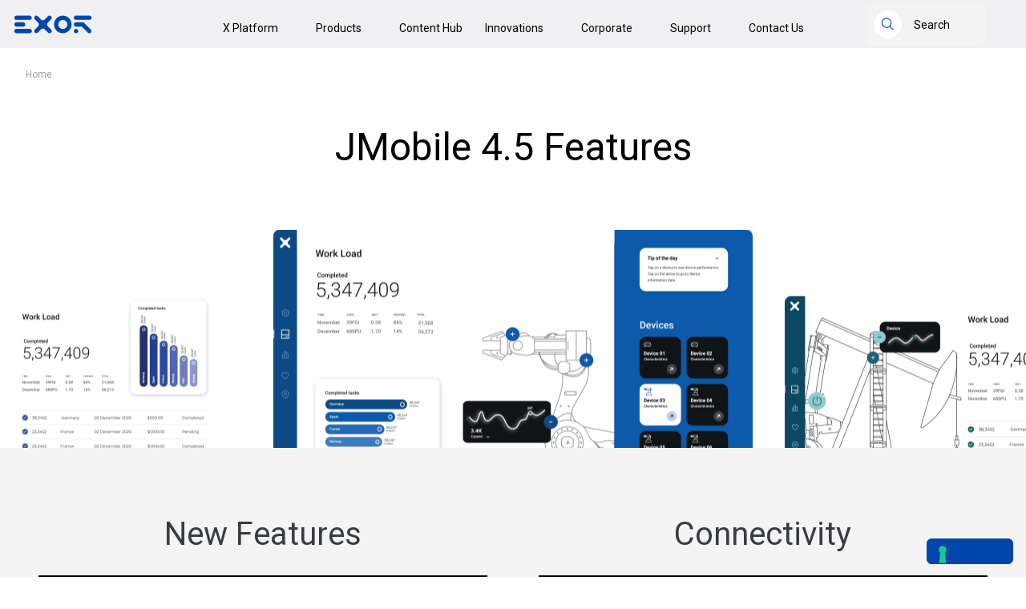

--- FILE ---
content_type: text/html; charset=UTF-8
request_url: https://www.exorint.com/support/jmobile-v45-video-features
body_size: 15304
content:
<!doctype html><html lang="en"><head><script type="application/javascript" id="hs-cookie-banner-scan" data-hs-allowed="true" src="/_hcms/cookie-banner/auto-blocking.js?portalId=25236488&amp;domain=www.exorint.com"></script>
    
      <meta charset="utf-8">
      
      <title>JMobile 4.5 Video Features</title>
       
      <link rel="shortcut icon" href="https://www.exorint.com/hubfs/EXOR%20website%20varie/favicon_x_g.png">
      
      <meta name="description" content="Discover the new IoT Software JMobile Suite 4.5 Features through these videos">
    

    <link rel="preconnect" href="https://fonts.googleapis.com">
    <link rel="preconnect" href="https://fonts.gstatic.com" crossorigin>
    <link href="https://fonts.googleapis.com/css2?family=Roboto:wght@400;700;900&amp;display=swap" rel="stylesheet">
    <style>
      /* cyrillic-ext */
      @font-face {
        font-family: "Roboto", sans-serif;
        font-style: normal;
        font-weight: 400;
        font-display: swap;
        src: url(https://fonts.gstatic.com/s/roboto/v30/KFOmCnqEu92Fr1Mu72xKOzY.woff2)
          format("woff2");
        unicode-range: U+0460-052F, U+1C80-1C88, U+20B4, U+2DE0-2DFF,
          U+A640-A69F, U+FE2E-FE2F;
      }
      /* cyrillic */
      @font-face {
        font-family: "Roboto", sans-serif;
        font-style: normal;
        font-weight: 400;
        font-display: swap;
        src: url(https://fonts.gstatic.com/s/roboto/v30/KFOmCnqEu92Fr1Mu5mxKOzY.woff2)
          format("woff2");
        unicode-range: U+0301, U+0400-045F, U+0490-0491, U+04B0-04B1, U+2116;
      }
      /* greek-ext */
      @font-face {
        font-family: "Roboto", sans-serif;
        font-style: normal;
        font-weight: 400;
        font-display: swap;
        src: url(https://fonts.gstatic.com/s/roboto/v30/KFOmCnqEu92Fr1Mu7mxKOzY.woff2)
          format("woff2");
        unicode-range: U+1F00-1FFF;
      }
      /* greek */
      @font-face {
        font-family: "Roboto", sans-serif;
        font-style: normal;
        font-weight: 400;
        font-display: swap;
        src: url(https://fonts.gstatic.com/s/roboto/v30/KFOmCnqEu92Fr1Mu4WxKOzY.woff2)
          format("woff2");
        unicode-range: U+0370-03FF;
      }
      /* vietnamese */
      @font-face {
        font-family: "Roboto", sans-serif;
        font-style: normal;
        font-weight: 400;
        font-display: swap;
        src: url(https://fonts.gstatic.com/s/roboto/v30/KFOmCnqEu92Fr1Mu7WxKOzY.woff2)
          format("woff2");
        unicode-range: U+0102-0103, U+0110-0111, U+0128-0129, U+0168-0169,
          U+01A0-01A1, U+01AF-01B0, U+1EA0-1EF9, U+20AB;
      }
      /* latin-ext */
      @font-face {
        font-family: "Roboto", sans-serif;
        font-style: normal;
        font-weight: 400;
        font-display: swap;
        src: url(https://fonts.gstatic.com/s/roboto/v30/KFOmCnqEu92Fr1Mu7GxKOzY.woff2)
          format("woff2");
        unicode-range: U+0100-024F, U+0259, U+1E00-1EFF, U+2020, U+20A0-20AB,
          U+20AD-20CF, U+2113, U+2C60-2C7F, U+A720-A7FF;
      }
      /* latin */
      @font-face {
        font-family: "Roboto", sans-serif;
        font-style: normal;
        font-weight: 400;
        font-display: swap;
        src: url(https://fonts.gstatic.com/s/roboto/v30/KFOmCnqEu92Fr1Mu4mxK.woff2)
          format("woff2");
        unicode-range: U+0000-00FF, U+0131, U+0152-0153, U+02BB-02BC, U+02C6,
          U+02DA, U+02DC, U+2000-206F, U+2074, U+20AC, U+2122, U+2191, U+2193,
          U+2212, U+2215, U+FEFF, U+FFFD;
      }
      /* cyrillic-ext */
      @font-face {
        font-family: "Roboto", sans-serif;
        font-style: normal;
        font-weight: 700;
        font-display: swap;
        src: url(https://fonts.gstatic.com/s/roboto/v30/KFOlCnqEu92Fr1MmWUlfCRc4EsA.woff2)
          format("woff2");
        unicode-range: U+0460-052F, U+1C80-1C88, U+20B4, U+2DE0-2DFF,
          U+A640-A69F, U+FE2E-FE2F;
      }
      /* cyrillic */
      @font-face {
        font-family: "Roboto", sans-serif;
        font-style: normal;
        font-weight: 700;
        font-display: swap;
        src: url(https://fonts.gstatic.com/s/roboto/v30/KFOlCnqEu92Fr1MmWUlfABc4EsA.woff2)
          format("woff2");
        unicode-range: U+0301, U+0400-045F, U+0490-0491, U+04B0-04B1, U+2116;
      }
      /* greek-ext */
      @font-face {
        font-family: "Roboto", sans-serif;
        font-style: normal;
        font-weight: 700;
        font-display: swap;
        src: url(https://fonts.gstatic.com/s/roboto/v30/KFOlCnqEu92Fr1MmWUlfCBc4EsA.woff2)
          format("woff2");
        unicode-range: U+1F00-1FFF;
      }
      /* greek */
      @font-face {
        font-family: "Roboto", sans-serif;
        font-style: normal;
        font-weight: 700;
        font-display: swap;
        src: url(https://fonts.gstatic.com/s/roboto/v30/KFOlCnqEu92Fr1MmWUlfBxc4EsA.woff2)
          format("woff2");
        unicode-range: U+0370-03FF;
      }
      /* vietnamese */
      @font-face {
        font-family: "Roboto", sans-serif;
        font-style: normal;
        font-weight: 700;
        font-display: swap;
        src: url(https://fonts.gstatic.com/s/roboto/v30/KFOlCnqEu92Fr1MmWUlfCxc4EsA.woff2)
          format("woff2");
        unicode-range: U+0102-0103, U+0110-0111, U+0128-0129, U+0168-0169,
          U+01A0-01A1, U+01AF-01B0, U+1EA0-1EF9, U+20AB;
      }
      /* latin-ext */
      @font-face {
        font-family: "Roboto", sans-serif;
        font-style: normal;
        font-weight: 700;
        font-display: swap;
        src: url(https://fonts.gstatic.com/s/roboto/v30/KFOlCnqEu92Fr1MmWUlfChc4EsA.woff2)
          format("woff2");
        unicode-range: U+0100-024F, U+0259, U+1E00-1EFF, U+2020, U+20A0-20AB,
          U+20AD-20CF, U+2113, U+2C60-2C7F, U+A720-A7FF;
      }
      /* latin */
      @font-face {
        font-family: "Roboto", sans-serif;
        font-style: normal;
        font-weight: 700;
        font-display: swap;
        src: url(https://fonts.gstatic.com/s/roboto/v30/KFOlCnqEu92Fr1MmWUlfBBc4.woff2)
          format("woff2");
        unicode-range: U+0000-00FF, U+0131, U+0152-0153, U+02BB-02BC, U+02C6,
          U+02DA, U+02DC, U+2000-206F, U+2074, U+20AC, U+2122, U+2191, U+2193,
          U+2212, U+2215, U+FEFF, U+FFFD;
      }
      /* cyrillic-ext */
      @font-face {
        font-family: "Roboto", sans-serif;
        font-style: normal;
        font-weight: 900;
        font-display: swap;
        src: url(https://fonts.gstatic.com/s/roboto/v30/KFOlCnqEu92Fr1MmYUtfCRc4EsA.woff2)
          format("woff2");
        unicode-range: U+0460-052F, U+1C80-1C88, U+20B4, U+2DE0-2DFF,
          U+A640-A69F, U+FE2E-FE2F;
      }
      /* cyrillic */
      @font-face {
        font-family: "Roboto", sans-serif;
        font-style: normal;
        font-weight: 900;
        font-display: swap;
        src: url(https://fonts.gstatic.com/s/roboto/v30/KFOlCnqEu92Fr1MmYUtfABc4EsA.woff2)
          format("woff2");
        unicode-range: U+0301, U+0400-045F, U+0490-0491, U+04B0-04B1, U+2116;
      }
      /* greek-ext */
      @font-face {
        font-family: "Roboto", sans-serif;
        font-style: normal;
        font-weight: 900;
        font-display: swap;
        src: url(https://fonts.gstatic.com/s/roboto/v30/KFOlCnqEu92Fr1MmYUtfCBc4EsA.woff2)
          format("woff2");
        unicode-range: U+1F00-1FFF;
      }
      /* greek */
      @font-face {
        font-family: "Roboto", sans-serif;
        font-style: normal;
        font-weight: 900;
        font-display: swap;
        src: url(https://fonts.gstatic.com/s/roboto/v30/KFOlCnqEu92Fr1MmYUtfBxc4EsA.woff2)
          format("woff2");
        unicode-range: U+0370-03FF;
      }
      /* vietnamese */
      @font-face {
        font-family: "Roboto", sans-serif;
        font-style: normal;
        font-weight: 900;
        font-display: swap;
        src: url(https://fonts.gstatic.com/s/roboto/v30/KFOlCnqEu92Fr1MmYUtfCxc4EsA.woff2)
          format("woff2");
        unicode-range: U+0102-0103, U+0110-0111, U+0128-0129, U+0168-0169,
          U+01A0-01A1, U+01AF-01B0, U+1EA0-1EF9, U+20AB;
      }
      /* latin-ext */
      @font-face {
        font-family: "Roboto", sans-serif;
        font-style: normal;
        font-weight: 900;
        font-display: swap;
        src: url(https://fonts.gstatic.com/s/roboto/v30/KFOlCnqEu92Fr1MmYUtfChc4EsA.woff2)
          format("woff2");
        unicode-range: U+0100-024F, U+0259, U+1E00-1EFF, U+2020, U+20A0-20AB,
          U+20AD-20CF, U+2113, U+2C60-2C7F, U+A720-A7FF;
      }
      /* latin */
      @font-face {
        font-family: "Roboto", sans-serif;
        font-style: normal;
        font-weight: 900;
        font-display: swap;
        src: url(https://fonts.gstatic.com/s/roboto/v30/KFOlCnqEu92Fr1MmYUtfBBc4.woff2)
          format("woff2");
        unicode-range: U+0000-00FF, U+0131, U+0152-0153, U+02BB-02BC, U+02C6,
          U+02DA, U+02DC, U+2000-206F, U+2074, U+20AC, U+2122, U+2191, U+2193,
          U+2212, U+2215, U+FEFF, U+FFFD;
      }
    </style>
    
       
     
    <!-- Google Tag Manager -->
<script>(function(w,d,s,l,i){w[l]=w[l]||[];w[l].push({'gtm.start':
new Date().getTime(),event:'gtm.js'});var f=d.getElementsByTagName(s)[0],
j=d.createElement(s),dl=l!='dataLayer'?'&l='+l:'';j.async=true;j.src=
'https://www.googletagmanager.com/gtm.js?id='+i+dl;f.parentNode.insertBefore(j,f);
})(window,document,'script','dataLayer','GTM-MRS3W295');</script>
<!-- End Google Tag Manager -->
    <meta name="viewport" content="width=device-width, initial-scale=1">

    
    <meta property="og:description" content="Discover the new IoT Software JMobile Suite 4.5 Features through these videos">
    <meta property="og:title" content="JMobile 4.5 Video Features">
    <meta name="twitter:description" content="Discover the new IoT Software JMobile Suite 4.5 Features through these videos">
    <meta name="twitter:title" content="JMobile 4.5 Video Features">

    

    
    <style>
a.cta_button{-moz-box-sizing:content-box !important;-webkit-box-sizing:content-box !important;box-sizing:content-box !important;vertical-align:middle}.hs-breadcrumb-menu{list-style-type:none;margin:0px 0px 0px 0px;padding:0px 0px 0px 0px}.hs-breadcrumb-menu-item{float:left;padding:10px 0px 10px 10px}.hs-breadcrumb-menu-divider:before{content:'›';padding-left:10px}.hs-featured-image-link{border:0}.hs-featured-image{float:right;margin:0 0 20px 20px;max-width:50%}@media (max-width: 568px){.hs-featured-image{float:none;margin:0;width:100%;max-width:100%}}.hs-screen-reader-text{clip:rect(1px, 1px, 1px, 1px);height:1px;overflow:hidden;position:absolute !important;width:1px}
</style>

<link rel="stylesheet" href="https://www.exorint.com/hubfs/hub_generated/template_assets/1/46453122549/1769001878159/template_swiper-bundle.min.css">
<link rel="stylesheet" href="https://www.exorint.com/hubfs/hub_generated/template_assets/1/47993202120/1769001882261/template_jquery.modal.min.css">
<link rel="stylesheet" href="https://www.exorint.com/hubfs/hub_generated/template_assets/1/45864870599/1769001887166/template_main.min.css">
<link rel="stylesheet" href="https://www.exorint.com/hubfs/hub_generated/template_assets/1/45864883439/1769001893416/template_theme-overrides.min.css">
<link rel="stylesheet" href="https://www.exorint.com/hubfs/hub_generated/module_assets/1/55084676578/1744232062735/module_exor_menu.min.css">
<link rel="stylesheet" href="https://www.exorint.com/hubfs/hub_generated/module_assets/1/105038468336/1744232114034/module_search-input_all.min.css">
<link rel="stylesheet" href="https://7052064.fs1.hubspotusercontent-na1.net/hubfs/7052064/hub_generated/module_assets/1/-35056501883/1769524255334/module_video.min.css">

  <style>
    #oembed_container-widget_1670411872433 .oembed_custom-thumbnail_icon svg {
      fill: #ffffff;
    }
  </style>


  <style>
    #oembed_container-module_16704133097958 .oembed_custom-thumbnail_icon svg {
      fill: #ffffff;
    }
  </style>


  <style>
    #oembed_container-module_16704133557888 .oembed_custom-thumbnail_icon svg {
      fill: #ffffff;
    }
  </style>


  <style>
    #oembed_container-module_16704134093958 .oembed_custom-thumbnail_icon svg {
      fill: #ffffff;
    }
  </style>


  <style>
    #oembed_container-module_16704134452588 .oembed_custom-thumbnail_icon svg {
      fill: #ffffff;
    }
  </style>


  <style>
    #oembed_container-module_16704135242248 .oembed_custom-thumbnail_icon svg {
      fill: #ffffff;
    }
  </style>

<link rel="stylesheet" href="https://www.exorint.com/hubfs/hub_generated/module_assets/1/45864870386/1744231973995/module_card.min.css">
<link rel="stylesheet" href="https://www.exorint.com/hubfs/hub_generated/module_assets/1/52402745056/1744232032042/module_Footer_Menu_Exor.min.css">
<link rel="stylesheet" href="https://www.exorint.com/hubfs/hub_generated/module_assets/1/45864870391/1744231978239/module_social-follow.min.css">
<style>
  @font-face {
    font-family: "Roboto";
    font-weight: 400;
    font-style: normal;
    font-display: swap;
    src: url("/_hcms/googlefonts/Roboto/regular.woff2") format("woff2"), url("/_hcms/googlefonts/Roboto/regular.woff") format("woff");
  }
  @font-face {
    font-family: "Roboto";
    font-weight: 700;
    font-style: normal;
    font-display: swap;
    src: url("/_hcms/googlefonts/Roboto/700.woff2") format("woff2"), url("/_hcms/googlefonts/Roboto/700.woff") format("woff");
  }
</style>

<!-- Editor Styles -->
<style id="hs_editor_style" type="text/css">
/* HubSpot Non-stacked Media Query Styles */
@media (min-width:768px) {
  .dnd_area-row-1-vertical-alignment > .row-fluid {
    display: -ms-flexbox !important;
    -ms-flex-direction: row;
    display: flex !important;
    flex-direction: row;
  }
  .dnd_area-row-3-vertical-alignment > .row-fluid {
    display: -ms-flexbox !important;
    -ms-flex-direction: row;
    display: flex !important;
    flex-direction: row;
  }
  .cell_1670416136562-vertical-alignment {
    display: -ms-flexbox !important;
    -ms-flex-direction: column !important;
    -ms-flex-pack: center !important;
    display: flex !important;
    flex-direction: column !important;
    justify-content: center !important;
  }
  .cell_1670416136562-vertical-alignment > div {
    flex-shrink: 0 !important;
  }
  .cell_1655806880399-vertical-alignment {
    display: -ms-flexbox !important;
    -ms-flex-direction: column !important;
    -ms-flex-pack: center !important;
    display: flex !important;
    flex-direction: column !important;
    justify-content: center !important;
  }
  .cell_1655806880399-vertical-alignment > div {
    flex-shrink: 0 !important;
  }
  .cell_16704134093952-row-0-vertical-alignment > .row-fluid {
    display: -ms-flexbox !important;
    -ms-flex-direction: row;
    display: flex !important;
    flex-direction: row;
  }
  .cell_16704162080112-vertical-alignment {
    display: -ms-flexbox !important;
    -ms-flex-direction: column !important;
    -ms-flex-pack: center !important;
    display: flex !important;
    flex-direction: column !important;
    justify-content: center !important;
  }
  .cell_16704162080112-vertical-alignment > div {
    flex-shrink: 0 !important;
  }
  .cell_1670416208010-vertical-alignment {
    display: -ms-flexbox !important;
    -ms-flex-direction: column !important;
    -ms-flex-pack: center !important;
    display: flex !important;
    flex-direction: column !important;
    justify-content: center !important;
  }
  .cell_1670416208010-vertical-alignment > div {
    flex-shrink: 0 !important;
  }
  .cell_16704135242242-vertical-alignment {
    display: -ms-flexbox !important;
    -ms-flex-direction: column !important;
    -ms-flex-pack: center !important;
    display: flex !important;
    flex-direction: column !important;
    justify-content: center !important;
  }
  .cell_16704135242242-vertical-alignment > div {
    flex-shrink: 0 !important;
  }
  .cell_1670416245313-vertical-alignment {
    display: -ms-flexbox !important;
    -ms-flex-direction: column !important;
    -ms-flex-pack: center !important;
    display: flex !important;
    flex-direction: column !important;
    justify-content: center !important;
  }
  .cell_1670416245313-vertical-alignment > div {
    flex-shrink: 0 !important;
  }
  .cell_16704138262336-row-1-vertical-alignment > .row-fluid {
    display: -ms-flexbox !important;
    -ms-flex-direction: row;
    display: flex !important;
    flex-direction: row;
  }
  .cell_16704138262338-vertical-alignment {
    display: -ms-flexbox !important;
    -ms-flex-direction: column !important;
    -ms-flex-pack: start !important;
    display: flex !important;
    flex-direction: column !important;
    justify-content: flex-start !important;
  }
  .cell_16704138262338-vertical-alignment > div {
    flex-shrink: 0 !important;
  }
  .footer-column-3-row-0-vertical-alignment > .row-fluid {
    display: -ms-flexbox !important;
    -ms-flex-direction: row;
    display: flex !important;
    flex-direction: row;
  }
  .cell_16617551809153-vertical-alignment {
    display: -ms-flexbox !important;
    -ms-flex-direction: column !important;
    -ms-flex-pack: center !important;
    display: flex !important;
    flex-direction: column !important;
    justify-content: center !important;
  }
  .cell_16617551809153-vertical-alignment > div {
    flex-shrink: 0 !important;
  }
  .cell_1665475413891-vertical-alignment {
    display: -ms-flexbox !important;
    -ms-flex-direction: column !important;
    -ms-flex-pack: center !important;
    display: flex !important;
    flex-direction: column !important;
    justify-content: center !important;
  }
  .cell_1665475413891-vertical-alignment > div {
    flex-shrink: 0 !important;
  }
  .cell_1661755202866-vertical-alignment {
    display: -ms-flexbox !important;
    -ms-flex-direction: column !important;
    -ms-flex-pack: center !important;
    display: flex !important;
    flex-direction: column !important;
    justify-content: center !important;
  }
  .cell_1661755202866-vertical-alignment > div {
    flex-shrink: 0 !important;
  }
  .cell_1661755180915-vertical-alignment {
    display: -ms-flexbox !important;
    -ms-flex-direction: column !important;
    -ms-flex-pack: center !important;
    display: flex !important;
    flex-direction: column !important;
    justify-content: center !important;
  }
  .cell_1661755180915-vertical-alignment > div {
    flex-shrink: 0 !important;
  }
}
/* HubSpot Styles (default) */
.dnd_area-row-0-margin {
  margin-bottom: 0px !important;
}
.dnd_area-row-0-padding {
  padding-bottom: 200px !important;
}
.dnd_area-row-0-background-layers {
  background-image: url('https://www.exorint.com/hubfs/EXOR%20website%20varie/JMobile/3_schermate_background.png') !important;
  background-position: center bottom !important;
  background-size: auto !important;
  background-repeat: no-repeat !important;
}
.dnd_area-row-1-padding {
  padding-top: 80px !important;
  padding-bottom: 90px !important;
}
.dnd_area-row-1-background-layers {
  background-image: linear-gradient(rgba(244, 244, 244, 1), rgba(244, 244, 244, 1)) !important;
  background-position: left top !important;
  background-size: auto !important;
  background-repeat: no-repeat !important;
}
.dnd_area-row-2-padding {
  padding-top: 80px !important;
  padding-bottom: 90px !important;
}
.dnd_area-row-2-background-layers {
  background-image: linear-gradient(rgba(244, 244, 244, 1), rgba(244, 244, 244, 1)) !important;
  background-position: left top !important;
  background-size: auto !important;
  background-repeat: no-repeat !important;
}
.dnd_area-row-3-padding {
  padding-top: 80px !important;
  padding-bottom: 90px !important;
}
.dnd_area-row-3-background-layers {
  background-image: linear-gradient(rgba(244, 244, 244, 1), rgba(244, 244, 244, 1)) !important;
  background-position: left top !important;
  background-size: auto !important;
  background-repeat: no-repeat !important;
}
.dnd_area-row-4-padding {
  padding-top: 90px !important;
  padding-bottom: 90px !important;
}
.dnd_area-row-4-background-layers {
  background-image: linear-gradient(rgba(244, 244, 244, 1), rgba(244, 244, 244, 1)) !important;
  background-position: left top !important;
  background-size: auto !important;
  background-repeat: no-repeat !important;
}
.cell_1656079054264-padding {
  padding-top: 0px !important;
  padding-bottom: 120px !important;
}
.footer-row-1-padding {
  padding-top: 32px !important;
  padding-bottom: 32px !important;
  padding-left: px !important;
  padding-right: px !important;
}
.footer-row-2-padding {
  padding-top: 0px !important;
  padding-bottom: 32px !important;
}
</style>
    <script src="https://www.exorint.com/hubfs/hub_generated/template_assets/1/46452938715/1769001892487/template_swiper-bundle.min.js"></script>
<script src="https://www.exorint.com/hubfs/hub_generated/template_assets/1/46809901272/1769001894562/template_litepicker.min.js"></script>
<script type="application/ld+json">
{"@context":"https://schema.org","@type":"VideoObject","contentUrl":"https://25236488.fs1.hubspotusercontent-eu1.net/hubfs/25236488/Video/JMobile%204.5%20new%20features/1-New%20features-1.mp4","dateModified":"2025-09-08T16:34:17.444Z","duration":"PT3M22.71S","height":1080,"name":"new features of JMobile","thumbnailUrl":"https://api-eu1.hubapi.com/filemanager/api/v3/files/thumbnail-redirect/57647205858?portalId=25236488&size=medium","uploadDate":"2022-12-07T11:22:22.106Z","width":1920}</script>

<script type="application/ld+json">
{"@context":"https://schema.org","@type":"VideoObject","contentUrl":"https://25236488.fs1.hubspotusercontent-eu1.net/hubfs/25236488/Video/JMobile%204.5%20new%20features/2-Connectivity.mp4","dateModified":"2025-09-08T16:34:15.989Z","duration":"PT2M15.19S","height":1080,"name":"Connectivity of JMobile 4.5","thumbnailUrl":"https://api-eu1.hubapi.com/filemanager/api/v3/files/thumbnail-redirect/57647205574?portalId=25236488&size=medium","uploadDate":"2022-12-07T11:20:56.856Z","width":1920}</script>

<script type="application/ld+json">
{"@context":"https://schema.org","@type":"VideoObject","contentUrl":"https://25236488.fs1.hubspotusercontent-eu1.net/hubfs/25236488/Video/JMobile%204.5%20new%20features/3-New_Widgets-1.mp4","dateModified":"2025-09-08T16:34:14.174Z","duration":"PT4M10.432S","height":1080,"name":"New widgets of JMobile Suite 4.5","thumbnailUrl":"https://api-eu1.hubapi.com/filemanager/api/v3/files/thumbnail-redirect/57646824683?portalId=25236488&size=medium","uploadDate":"2022-12-07T11:22:22.243Z","width":1920}</script>

<script type="application/ld+json">
{"@context":"https://schema.org","@type":"VideoObject","contentUrl":"https://25236488.fs1.hubspotusercontent-eu1.net/hubfs/25236488/Video/JMobile%204.5%20new%20features/4-Security.mp4","dateModified":"2025-09-08T16:34:15.425Z","duration":"PT1M15.286S","height":1080,"name":"JMobile 4.5 Security","thumbnailUrl":"https://api-eu1.hubapi.com/filemanager/api/v3/files/thumbnail-redirect/57647205564?portalId=25236488&size=medium","uploadDate":"2022-12-07T11:20:52.924Z","width":1920}</script>

<script type="application/ld+json">
{"@context":"https://schema.org","@type":"VideoObject","contentUrl":"https://25236488.fs1.hubspotusercontent-eu1.net/hubfs/25236488/Video/JMobile%204.5%20new%20features/5-Productivity.mp4","dateModified":"2025-09-08T16:34:12.681Z","duration":"PT2M25.856S","height":1080,"name":"JMobile Productivity","thumbnailUrl":"https://api-eu1.hubapi.com/filemanager/api/v3/files/thumbnail-redirect/57646824677?portalId=25236488&size=medium","uploadDate":"2022-12-07T11:22:18.182Z","width":1920}</script>

<script type="application/ld+json">
{"@context":"https://schema.org","@type":"VideoObject","contentUrl":"https://25236488.fs1.hubspotusercontent-eu1.net/hubfs/25236488/Video/JMobile%204.5%20new%20features/6_Improvements.mp4","dateModified":"2025-09-08T16:34:14.477Z","duration":"PT3M12.256S","height":1080,"name":"JMobile 4.5 Improvements","thumbnailUrl":"https://api-eu1.hubapi.com/filemanager/api/v3/files/thumbnail-redirect/57648217081?portalId=25236488&size=medium","uploadDate":"2022-12-07T11:46:26.921Z","width":1920}</script>


    
    <link rel="canonical" href="https://www.exorint.com/support/jmobile-v45-video-features">

<!-- Iubenda Consent Solution Code -->

<script type="text/javascript">var _iub = _iub || {}; _iub.cons_instructions = _iub.cons_instructions || []; _iub.cons_instructions.push(["init", {api_key: "fM1Oy4xdpeDPZ3b74AZUpK3mMik8WNSm"}]);</script><script type="text/javascript" src="https://cdn.iubenda.com/cons/iubenda_cons.js" async></script>

<!-- Iubenda Consent Solution Code Integration-->
<script>
  var _hsp = window._hsp = window._hsp || [];

  _hsp.push(['addPrivacyConsentListener', function(consent) {

    var bannerHTML = document.getElementById("hs-eu-cookie-confirmation");
    
    let event = {
      purposes: {
        1: true,
        2: consent.categories.analytics,
        3: consent.categories.advertisement,
        4: consent.categories.functionality
      }
    };
    _iub.cons_instructions.push(["submit",
                                 {
                                   consent: {
                                     subject: {},
                                     preferences: event,
                                     legal_notices: [{
                                       identifier: "cookie_policy"
                                     }],
                                     proofs: [{
                                       content: JSON.stringify(event),
                                       form: bannerHTML.outerHTML
                                     }]
                                   }
                                 }
                                ]);
  }]);
</script>
<meta property="og:url" content="https://www.exorint.com/support/jmobile-v45-video-features">
<meta name="twitter:card" content="summary">
<meta http-equiv="content-language" content="en">





   
  <meta name="generator" content="HubSpot"></head>
  <body>
  <!-- Google Tag Manager (noscript) -->
<noscript><iframe src="https://www.googletagmanager.com/ns.html?id=GTM-MRS3W295" height="0" width="0" style="display:none;visibility:hidden"></iframe></noscript>
<!-- End Google Tag Manager (noscript) -->
    
    <script>
      var currentLanguage = "en";
    </script>
    <div class="body-wrapper   hs-content-id-59961369533 hs-site-page page ">
       <div data-global-resource-path="exor-website-theme-2022/templates/partials/header.html"><header class="header">

  

  <a href="#main-content" class="header__skip">Skip to content</a>

  <div class="header__logo">
    <div id="hs_cos_wrapper_site_logo" class="hs_cos_wrapper hs_cos_wrapper_widget hs_cos_wrapper_type_module widget-type-logo" style="" data-hs-cos-general-type="widget" data-hs-cos-type="module">
  






















  
  <span id="hs_cos_wrapper_site_logo_hs_logo_widget" class="hs_cos_wrapper hs_cos_wrapper_widget hs_cos_wrapper_type_logo" style="" data-hs-cos-general-type="widget" data-hs-cos-type="logo"><a href="https://www.exorint.com/" id="hs-link-site_logo_hs_logo_widget" style="border-width:0px;border:0px;"><img src="https://www.exorint.com/hs-fs/hubfs/EXOR%20website%20varie/EXOR_LOGO.png?width=100&amp;height=23&amp;name=EXOR_LOGO.png" class="hs-image-widget " height="23" style="height: auto;width:100px;border-width:0px;border:0px;" width="100" alt="EXOR International logo" title="EXOR International logo" srcset="https://www.exorint.com/hs-fs/hubfs/EXOR%20website%20varie/EXOR_LOGO.png?width=50&amp;height=12&amp;name=EXOR_LOGO.png 50w, https://www.exorint.com/hs-fs/hubfs/EXOR%20website%20varie/EXOR_LOGO.png?width=100&amp;height=23&amp;name=EXOR_LOGO.png 100w, https://www.exorint.com/hs-fs/hubfs/EXOR%20website%20varie/EXOR_LOGO.png?width=150&amp;height=35&amp;name=EXOR_LOGO.png 150w, https://www.exorint.com/hs-fs/hubfs/EXOR%20website%20varie/EXOR_LOGO.png?width=200&amp;height=46&amp;name=EXOR_LOGO.png 200w, https://www.exorint.com/hs-fs/hubfs/EXOR%20website%20varie/EXOR_LOGO.png?width=250&amp;height=58&amp;name=EXOR_LOGO.png 250w, https://www.exorint.com/hs-fs/hubfs/EXOR%20website%20varie/EXOR_LOGO.png?width=300&amp;height=69&amp;name=EXOR_LOGO.png 300w" sizes="(max-width: 100px) 100vw, 100px"></a></span>
</div>
  </div>

  <div class="header--toggle header__navigation--toggle"></div>

  <div class="header__navigation header--element">
    <div id="hs_cos_wrapper_navigation-primary" class="hs_cos_wrapper hs_cos_wrapper_widget hs_cos_wrapper_type_module" style="" data-hs-cos-general-type="widget" data-hs-cos-type="module">

<style>
  #hs_cos_wrapper_navigation-primary .menu .menu__submenu {}

@media (min-width:767px) {
  #hs_cos_wrapper_navigation-primary .menu__submenu--level-2>.menu__item:first-child:before {}
}

#hs_cos_wrapper_navigation-primary .menu__submenu .menu__link,
#hs_cos_wrapper_navigation-primary .menu__submenu .menu__link:hover,
#hs_cos_wrapper_navigation-primary .menu__submenu .menu__link:focus {}

#hs_cos_wrapper_navigation-primary .menu__submenu .menu__child-toggle-icon,
#hs_cos_wrapper_navigation-primary .menu__submenu .menu__child-toggle-icon:hover,
#hs_cos_wrapper_navigation-primary .menu__submenu .menu__child-toggle-icon:focus {}

</style>












<nav class="menu menu--desktop" aria-label="Main menu">
  <ul class="menu__wrapper no-list">
    
    
      <li class="
      menu__item menu__item--depth-1
      menu__item--has-submenu
      hs-skip-lang-url-rewrite">
      
        <a class="
        menu__link
        menu__link--toggle
        
        " href="https://www.exorint.com/x-platform" aria-haspopup="true" aria-expanded="false">
          X Platform
        </a>

      

      
      
        <button class="menu__child-toggle no-button" aria-expanded="false">
          <span class="show-for-sr">Show submenu for X Platform</span>
          <span class="menu__child-toggle-icon"></span>
        </button>

        <ul class="
          menu__submenu
          menu-desktop__submenu
          menu-desktop__submenu--level-1
          " data-submenu-label="X Platform">
          
            <li class="menu-desktop__submenu__container">
              
                
                <h5 class="menu-desktop__submenu__heading">
                  Overview
                </h5>
              

              
                <ul class="menu-desktop__submenu__items">
                  
                    
                    <li class="menu-desktop__submenu__item">
                      <a class="menu-desktop__submenu__item__link" href="https://www.exorint.com/x-platform">
                        What is the X Platform?
                      </a>
                    </li>
                  
                </ul>
              
            </li>
          
            <li class="menu-desktop__submenu__container">
              
                
                <h5 class="menu-desktop__submenu__heading">
                  Today's needs
                </h5>
              

              
                <ul class="menu-desktop__submenu__items">
                  
                    
                    <li class="menu-desktop__submenu__item">
                      <a class="menu-desktop__submenu__item__link" href="https://corvina.io/x-platform/vpn-remote-access" target="_blank" rel="noopener">
                        Remote Access &amp; VPN
                      </a>
                    </li>
                  
                    
                    <li class="menu-desktop__submenu__item">
                      <a class="menu-desktop__submenu__item__link" href="https://corvina.io/x-platform/edge-management" target="_blank" rel="noopener">
                        Edge management
                      </a>
                    </li>
                  
                    
                    <li class="menu-desktop__submenu__item">
                      <a class="menu-desktop__submenu__item__link" href="https://corvina.io/x-platform/advanced-documentation" target="_blank" rel="noopener">
                        Advanced Documentation
                      </a>
                    </li>
                  
                    
                    <li class="menu-desktop__submenu__item">
                      <a class="menu-desktop__submenu__item__link" href="https://www.exorint.com/products/hardware">
                        HMIs &amp; IPCs
                      </a>
                    </li>
                  
                    
                    <li class="menu-desktop__submenu__item">
                      <a class="menu-desktop__submenu__item__link" href="https://www.exorint.com/x-platform/edge-visualization">
                        Edge Visualization
                      </a>
                    </li>
                  
                    
                    <li class="menu-desktop__submenu__item">
                      <a class="menu-desktop__submenu__item__link" href="https://www.exorint.com/x-platform/protocols">
                        Protocols
                      </a>
                    </li>
                  
                    
                    <li class="menu-desktop__submenu__item">
                      <a class="menu-desktop__submenu__item__link" href="https://www.exorint.com/x-platform/soft-plc">
                        Soft PLC
                      </a>
                    </li>
                  
                    
                    <li class="menu-desktop__submenu__item">
                      <a class="menu-desktop__submenu__item__link" href="https://www.exorint.com/x-platform/embedded">
                        Embedded
                      </a>
                    </li>
                  
                    
                    <li class="menu-desktop__submenu__item">
                      <a class="menu-desktop__submenu__item__link" href="https://www.exorint.com/x-platform/security">
                        Security
                      </a>
                    </li>
                  
                </ul>
              
            </li>
          
            <li class="menu-desktop__submenu__container">
              
                
                <h5 class="menu-desktop__submenu__heading">
                  Tomorrow's wants
                </h5>
              

              
                <ul class="menu-desktop__submenu__items">
                  
                    
                    <li class="menu-desktop__submenu__item">
                      <a class="menu-desktop__submenu__item__link" href="https://corvina.io/x-platform/predictive-maintenance" target="_blank" rel="noopener">
                        Predictive Maintenance
                      </a>
                    </li>
                  
                    
                    <li class="menu-desktop__submenu__item">
                      <a class="menu-desktop__submenu__item__link" href="https://corvina.io/x-platform/remote-monitoring" target="_blank" rel="noopener">
                        Remote Monitoring
                      </a>
                    </li>
                  
                    
                    <li class="menu-desktop__submenu__item">
                      <a class="menu-desktop__submenu__item__link" href="https://corvina.io/x-platform/condition-monitoring" target="_blank" rel="noopener">
                        Condition Monitoring
                      </a>
                    </li>
                  
                    
                    <li class="menu-desktop__submenu__item">
                      <a class="menu-desktop__submenu__item__link" href="https://corvina.io/x-platform/lean-machine-analytics" target="_blank" rel="noopener">
                        Lean Machine Analytics
                      </a>
                    </li>
                  
                    
                    <li class="menu-desktop__submenu__item">
                      <a class="menu-desktop__submenu__item__link" href="https://corvina.io/x-platform/energy-efficiency" target="_blank" rel="noopener">
                        Energy Efficiency
                      </a>
                    </li>
                  
                    
                    <li class="menu-desktop__submenu__item">
                      <a class="menu-desktop__submenu__item__link" href="https://corvina.io/x-platform/performance-consultancy" target="_blank" rel="noopener">
                        Performance Consultancy
                      </a>
                    </li>
                  
                    
                    <li class="menu-desktop__submenu__item">
                      <a class="menu-desktop__submenu__item__link" href="https://corvina.io/x-platform/shift-management" target="_blank" rel="noopener">
                        Shift Management
                      </a>
                    </li>
                  
                    
                    <li class="menu-desktop__submenu__item">
                      <a class="menu-desktop__submenu__item__link" href="https://www.exorint.com/x-platform/edge-computing">
                        Edge Computing
                      </a>
                    </li>
                  
                </ul>
              
            </li>
          
        </ul>
      
      </li>
    
      <li class="
      menu__item menu__item--depth-1
      menu__item--has-submenu
      hs-skip-lang-url-rewrite">
      
        <a class="
        menu__link
        menu__link--toggle
        
        " href="https://www.exorint.com/products" aria-haspopup="true" aria-expanded="false">
          Products
        </a>

      

      
      
        <button class="menu__child-toggle no-button" aria-expanded="false">
          <span class="show-for-sr">Show submenu for Products</span>
          <span class="menu__child-toggle-icon"></span>
        </button>

        <ul class="
          menu__submenu
          menu-desktop__submenu
          menu-desktop__submenu--level-1
          " data-submenu-label="Products">
          
            <li class="menu-desktop__submenu__container">
              
                
                <h5 class="menu-desktop__submenu__heading">
                  Overview
                </h5>
              

              
                <ul class="menu-desktop__submenu__items">
                  
                    
                    <li class="menu-desktop__submenu__item">
                      <a class="menu-desktop__submenu__item__link" href="https://www.exorint.com/products">
                        Product Series
                      </a>
                    </li>
                  
                    
                    <li class="menu-desktop__submenu__item">
                      <a class="menu-desktop__submenu__item__link" href="https://www.exorint.com/products/category">
                        Product Categories
                      </a>
                    </li>
                  
                    
                    <li class="menu-desktop__submenu__item">
                      <a class="menu-desktop__submenu__item__link" href="https://www.exorint.com/products/certifications">
                        Certifications
                      </a>
                    </li>
                  
                </ul>
              
            </li>
          
            <li class="menu-desktop__submenu__container">
              
                
                <h5 class="menu-desktop__submenu__heading">
                  Hardware
                </h5>
              

              
                <ul class="menu-desktop__submenu__items">
                  
                    
                    <li class="menu-desktop__submenu__item">
                      <a class="menu-desktop__submenu__item__link" href="/products/category/industrial-hmi">
                        Industrial HMI
                      </a>
                    </li>
                  
                    
                    <li class="menu-desktop__submenu__item">
                      <a class="menu-desktop__submenu__item__link" href="/products/category/web-hmi">
                        Web HMIs
                      </a>
                    </li>
                  
                    
                    <li class="menu-desktop__submenu__item">
                      <a class="menu-desktop__submenu__item__link" href="/products/category/iot-gateways">
                        IoT Gateways
                      </a>
                    </li>
                  
                    
                    <li class="menu-desktop__submenu__item">
                      <a class="menu-desktop__submenu__item__link" href="/products/category/rugged-hmi">
                        Rugged HMI
                      </a>
                    </li>
                  
                    
                    <li class="menu-desktop__submenu__item">
                      <a class="menu-desktop__submenu__item__link" href="/products/category/outdoor-hmi">
                        Outdoor HMIs
                      </a>
                    </li>
                  
                    
                    <li class="menu-desktop__submenu__item">
                      <a class="menu-desktop__submenu__item__link" href="/products/category/iot-control-panel">
                        IoT Control HMIs
                      </a>
                    </li>
                  
                    
                    <li class="menu-desktop__submenu__item">
                      <a class="menu-desktop__submenu__item__link" href="/products/category/food-pharma-automation">
                        Food &amp; Pharma
                      </a>
                    </li>
                  
                    
                    <li class="menu-desktop__submenu__item">
                      <a class="menu-desktop__submenu__item__link" href="/products/category/marine-offshore-automation">
                        Marine &amp; Offshore
                      </a>
                    </li>
                  
                    
                    <li class="menu-desktop__submenu__item">
                      <a class="menu-desktop__submenu__item__link" href="/products/category/mobile-hmi">
                        Mobile HMIs
                      </a>
                    </li>
                  
                    
                    <li class="menu-desktop__submenu__item">
                      <a class="menu-desktop__submenu__item__link" href="/products/category/industrial-pc">
                        Industrial PCs
                      </a>
                    </li>
                  
                    
                    <li class="menu-desktop__submenu__item">
                      <a class="menu-desktop__submenu__item__link" href="/products/category/embedded">
                        Embedded Systems
                      </a>
                    </li>
                  
                </ul>
              
            </li>
          
            <li class="menu-desktop__submenu__container">
              
                
                <h5 class="menu-desktop__submenu__heading">
                  Software &amp; Cloud
                </h5>
              

              
                <ul class="menu-desktop__submenu__items">
                  
                    
                    <li class="menu-desktop__submenu__item">
                      <a class="menu-desktop__submenu__item__link" href="https://www.exorint.com/products/software/jmobile">
                        IoT Software
                      </a>
                    </li>
                  
                    
                    <li class="menu-desktop__submenu__item">
                      <a class="menu-desktop__submenu__item__link" href="https://corvina.io/industrial-iot-platform" target="_blank" rel="noopener">
                        Cloud based
                      </a>
                    </li>
                  
                </ul>
              
            </li>
          
        </ul>
      
      </li>
    
      <li class="
      menu__item menu__item--depth-1
      
      hs-skip-lang-url-rewrite">
      
        <a class="
        menu__link
        
        
        " href="https://www.exorint.com/exor-innovation-blog">
          Content Hub
        </a>

      

      
      
      </li>
    
      <li class="
      menu__item menu__item--depth-1
      menu__item--has-submenu
      hs-skip-lang-url-rewrite">
      
        <a class="
        menu__link
        menu__link--toggle
        
        " href="https://www.exorint.com/exor-innovation-blog" aria-haspopup="true" aria-expanded="false">
          Innovations
        </a>

      

      
      
        <button class="menu__child-toggle no-button" aria-expanded="false">
          <span class="show-for-sr">Show submenu for Innovations</span>
          <span class="menu__child-toggle-icon"></span>
        </button>

        <ul class="
          menu__submenu
          menu-desktop__submenu
          menu-desktop__submenu--level-1
          " data-submenu-label="Innovations">
          
            <li class="menu-desktop__submenu__container">
              
                
                <h5 class="menu-desktop__submenu__heading">
                  Future Innovation
                </h5>
              

              
                <ul class="menu-desktop__submenu__items">
                  
                    
                    <li class="menu-desktop__submenu__item">
                      <a class="menu-desktop__submenu__item__link" href="https://www.exorint.com/innovations/future-products">
                        Future Products
                      </a>
                    </li>
                  
                    
                    <li class="menu-desktop__submenu__item">
                      <a class="menu-desktop__submenu__item__link" href="https://www.exorint.com/innovations/exor-smart-factory">
                        Smart Factory
                      </a>
                    </li>
                  
                </ul>
              
            </li>
          
        </ul>
      
      </li>
    
      <li class="
      menu__item menu__item--depth-1
      menu__item--has-submenu
      hs-skip-lang-url-rewrite">
      
        <a class="
        menu__link
        menu__link--toggle
        
        " href="https://www.exorint.com/corporate" aria-haspopup="true" aria-expanded="false">
          Corporate
        </a>

      

      
      
        <button class="menu__child-toggle no-button" aria-expanded="false">
          <span class="show-for-sr">Show submenu for Corporate</span>
          <span class="menu__child-toggle-icon"></span>
        </button>

        <ul class="
          menu__submenu
          menu-desktop__submenu
          menu-desktop__submenu--level-1
          " data-submenu-label="Corporate">
          
            <li class="menu-desktop__submenu__container">
              
                
                <h5 class="menu-desktop__submenu__heading">
                  Corporate
                </h5>
              

              
                <ul class="menu-desktop__submenu__items">
                  
                    
                    <li class="menu-desktop__submenu__item">
                      <a class="menu-desktop__submenu__item__link" href="https://www.exorint.com/corporate">
                        The Group
                      </a>
                    </li>
                  
                    
                    <li class="menu-desktop__submenu__item">
                      <a class="menu-desktop__submenu__item__link" href="https://www.exorint.com/corporate/certifications-management-system">
                        Management System
                      </a>
                    </li>
                  
                    
                    <li class="menu-desktop__submenu__item">
                      <a class="menu-desktop__submenu__item__link" href="https://www.exorint.com/corporate/events">
                        Events
                      </a>
                    </li>
                  
                    
                    <li class="menu-desktop__submenu__item">
                      <a class="menu-desktop__submenu__item__link" href="https://www.exorint.com/corporate/press-release">
                        Press Release
                      </a>
                    </li>
                  
                    
                    <li class="menu-desktop__submenu__item">
                      <a class="menu-desktop__submenu__item__link" href="https://www.exorint.com/corporate/work-with-us">
                        Work with us
                      </a>
                    </li>
                  
                </ul>
              
            </li>
          
        </ul>
      
      </li>
    
      <li class="
      menu__item menu__item--depth-1
      menu__item--has-submenu
      hs-skip-lang-url-rewrite">
      
        <a class="
        menu__link
        menu__link--toggle
        
        " href="https://www.exorint.com/support" aria-haspopup="true" aria-expanded="false">
          Support
        </a>

      

      
      
        <button class="menu__child-toggle no-button" aria-expanded="false">
          <span class="show-for-sr">Show submenu for Support</span>
          <span class="menu__child-toggle-icon"></span>
        </button>

        <ul class="
          menu__submenu
          menu-desktop__submenu
          menu-desktop__submenu--level-1
          " data-submenu-label="Support">
          
            <li class="menu-desktop__submenu__container">
              
                
                <h5 class="menu-desktop__submenu__heading">
                  Support
                </h5>
              

              
                <ul class="menu-desktop__submenu__items">
                  
                    
                    <li class="menu-desktop__submenu__item">
                      <a class="menu-desktop__submenu__item__link" href="/support#hw">
                        Hardware Support
                      </a>
                    </li>
                  
                    
                    <li class="menu-desktop__submenu__item">
                      <a class="menu-desktop__submenu__item__link" href="/support#sw">
                        Software Support
                      </a>
                    </li>
                  
                    
                    <li class="menu-desktop__submenu__item">
                      <a class="menu-desktop__submenu__item__link" href="/support#corvina">
                        CORVINA Support
                      </a>
                    </li>
                  
                </ul>
              
            </li>
          
        </ul>
      
      </li>
    
      <li class="
      menu__item menu__item--depth-1
      
      hs-skip-lang-url-rewrite">
      
        <a class="
        menu__link
        
        
        " href="https://www.exorint.com/contact-us">
          Contact Us
        </a>

      

      
      
      </li>
    
  </ul>
</nav>


<nav class="menu menu--mobile" aria-label="Main menu">
  <ul class="menu__wrapper no-list">
    
      
  <li class="menu__item menu__item--depth-1 menu__item--has-submenu hs-skip-lang-url-rewrite">
    
      <a class="menu__link menu__link--toggle  " href="https://www.exorint.com/x-platform" aria-haspopup="true" aria-expanded="false">X Platform</a>
    

    
      
        <button class="menu__child-toggle no-button" aria-expanded="false">
          <span class="show-for-sr">Show submenu for X Platform</span>
          <span class="menu__child-toggle-icon"></span>
        </button>

        <ul class="menu__submenu menu__submenu--level-2 no-list" data-submenu-label="X Platform">
          
          
            
  <li class="menu__item menu__item--depth-2 menu__item--has-submenu hs-skip-lang-url-rewrite">
    
      
        <a class="menu__link menu__link--toggle" href="#" aria-haspopup="true" aria-expanded="false">Overview</a>
      
    

    
      
        <button class="menu__child-toggle no-button" aria-expanded="false">
          <span class="show-for-sr">Show submenu for Overview</span>
          <span class="menu__child-toggle-icon"></span>
        </button>

        <ul class="menu__submenu menu__submenu--level-3 no-list" data-submenu-label="Overview">
          
          
            
  <li class="menu__item menu__item--depth-3  hs-skip-lang-url-rewrite">
    
      <a class="menu__link   " href="https://www.exorint.com/x-platform">What is the X Platform?</a>
    

    
  </li>

          
        </ul>
        
    
  </li>

          
            
  <li class="menu__item menu__item--depth-2 menu__item--has-submenu hs-skip-lang-url-rewrite">
    
      
        <a class="menu__link menu__link--toggle" href="#" aria-haspopup="true" aria-expanded="false">Today's needs</a>
      
    

    
      
        <button class="menu__child-toggle no-button" aria-expanded="false">
          <span class="show-for-sr">Show submenu for Today's needs</span>
          <span class="menu__child-toggle-icon"></span>
        </button>

        <ul class="menu__submenu menu__submenu--level-3 no-list" data-submenu-label="Today's needs">
          
          
            
  <li class="menu__item menu__item--depth-3  hs-skip-lang-url-rewrite">
    
      <a class="menu__link   " href="https://corvina.io/x-platform/vpn-remote-access" target="_blank" rel="noopener">Remote Access &amp; VPN</a>
    

    
  </li>

          
            
  <li class="menu__item menu__item--depth-3  hs-skip-lang-url-rewrite">
    
      <a class="menu__link   " href="https://corvina.io/x-platform/edge-management" target="_blank" rel="noopener">Edge management</a>
    

    
  </li>

          
            
  <li class="menu__item menu__item--depth-3  hs-skip-lang-url-rewrite">
    
      <a class="menu__link   " href="https://corvina.io/x-platform/advanced-documentation" target="_blank" rel="noopener">Advanced Documentation</a>
    

    
  </li>

          
            
  <li class="menu__item menu__item--depth-3  hs-skip-lang-url-rewrite">
    
      <a class="menu__link   " href="https://www.exorint.com/products/hardware">HMIs &amp; IPCs</a>
    

    
  </li>

          
            
  <li class="menu__item menu__item--depth-3  hs-skip-lang-url-rewrite">
    
      <a class="menu__link   " href="https://www.exorint.com/x-platform/edge-visualization">Edge Visualization</a>
    

    
  </li>

          
            
  <li class="menu__item menu__item--depth-3  hs-skip-lang-url-rewrite">
    
      <a class="menu__link   " href="https://www.exorint.com/x-platform/protocols">Protocols</a>
    

    
  </li>

          
            
  <li class="menu__item menu__item--depth-3  hs-skip-lang-url-rewrite">
    
      <a class="menu__link   " href="https://www.exorint.com/x-platform/soft-plc">Soft PLC</a>
    

    
  </li>

          
            
  <li class="menu__item menu__item--depth-3  hs-skip-lang-url-rewrite">
    
      <a class="menu__link   " href="https://www.exorint.com/x-platform/embedded">Embedded</a>
    

    
  </li>

          
            
  <li class="menu__item menu__item--depth-3  hs-skip-lang-url-rewrite">
    
      <a class="menu__link   " href="https://www.exorint.com/x-platform/security">Security</a>
    

    
  </li>

          
        </ul>
        
    
  </li>

          
            
  <li class="menu__item menu__item--depth-2 menu__item--has-submenu hs-skip-lang-url-rewrite">
    
      
        <a class="menu__link menu__link--toggle" href="#" aria-haspopup="true" aria-expanded="false">Tomorrow's wants</a>
      
    

    
      
        <button class="menu__child-toggle no-button" aria-expanded="false">
          <span class="show-for-sr">Show submenu for Tomorrow's wants</span>
          <span class="menu__child-toggle-icon"></span>
        </button>

        <ul class="menu__submenu menu__submenu--level-3 no-list" data-submenu-label="Tomorrow's wants">
          
          
            
  <li class="menu__item menu__item--depth-3  hs-skip-lang-url-rewrite">
    
      <a class="menu__link   " href="https://corvina.io/x-platform/predictive-maintenance" target="_blank" rel="noopener">Predictive Maintenance</a>
    

    
  </li>

          
            
  <li class="menu__item menu__item--depth-3  hs-skip-lang-url-rewrite">
    
      <a class="menu__link   " href="https://corvina.io/x-platform/remote-monitoring" target="_blank" rel="noopener">Remote Monitoring</a>
    

    
  </li>

          
            
  <li class="menu__item menu__item--depth-3  hs-skip-lang-url-rewrite">
    
      <a class="menu__link   " href="https://corvina.io/x-platform/condition-monitoring" target="_blank" rel="noopener">Condition Monitoring</a>
    

    
  </li>

          
            
  <li class="menu__item menu__item--depth-3  hs-skip-lang-url-rewrite">
    
      <a class="menu__link   " href="https://corvina.io/x-platform/lean-machine-analytics" target="_blank" rel="noopener">Lean Machine Analytics</a>
    

    
  </li>

          
            
  <li class="menu__item menu__item--depth-3  hs-skip-lang-url-rewrite">
    
      <a class="menu__link   " href="https://corvina.io/x-platform/energy-efficiency" target="_blank" rel="noopener">Energy Efficiency</a>
    

    
  </li>

          
            
  <li class="menu__item menu__item--depth-3  hs-skip-lang-url-rewrite">
    
      <a class="menu__link   " href="https://corvina.io/x-platform/performance-consultancy" target="_blank" rel="noopener">Performance Consultancy</a>
    

    
  </li>

          
            
  <li class="menu__item menu__item--depth-3  hs-skip-lang-url-rewrite">
    
      <a class="menu__link   " href="https://corvina.io/x-platform/shift-management" target="_blank" rel="noopener">Shift Management</a>
    

    
  </li>

          
            
  <li class="menu__item menu__item--depth-3  hs-skip-lang-url-rewrite">
    
      <a class="menu__link   " href="https://www.exorint.com/x-platform/edge-computing">Edge Computing</a>
    

    
  </li>

          
        </ul>
        
    
  </li>

          
        </ul>
        
    
  </li>

    
      
  <li class="menu__item menu__item--depth-1 menu__item--has-submenu hs-skip-lang-url-rewrite">
    
      <a class="menu__link menu__link--toggle  " href="https://www.exorint.com/products" aria-haspopup="true" aria-expanded="false">Products</a>
    

    
      
        <button class="menu__child-toggle no-button" aria-expanded="false">
          <span class="show-for-sr">Show submenu for Products</span>
          <span class="menu__child-toggle-icon"></span>
        </button>

        <ul class="menu__submenu menu__submenu--level-2 no-list" data-submenu-label="Products">
          
          
            
  <li class="menu__item menu__item--depth-2 menu__item--has-submenu hs-skip-lang-url-rewrite">
    
      
        <a class="menu__link menu__link--toggle" href="#" aria-haspopup="true" aria-expanded="false">Overview</a>
      
    

    
      
        <button class="menu__child-toggle no-button" aria-expanded="false">
          <span class="show-for-sr">Show submenu for Overview</span>
          <span class="menu__child-toggle-icon"></span>
        </button>

        <ul class="menu__submenu menu__submenu--level-3 no-list" data-submenu-label="Overview">
          
          
            
  <li class="menu__item menu__item--depth-3  hs-skip-lang-url-rewrite">
    
      <a class="menu__link   " href="https://www.exorint.com/products">Product Series</a>
    

    
  </li>

          
            
  <li class="menu__item menu__item--depth-3  hs-skip-lang-url-rewrite">
    
      <a class="menu__link   " href="https://www.exorint.com/products/category">Product Categories</a>
    

    
  </li>

          
            
  <li class="menu__item menu__item--depth-3  hs-skip-lang-url-rewrite">
    
      <a class="menu__link   " href="https://www.exorint.com/products/certifications">Certifications</a>
    

    
  </li>

          
        </ul>
        
    
  </li>

          
            
  <li class="menu__item menu__item--depth-2 menu__item--has-submenu hs-skip-lang-url-rewrite">
    
      
        <a class="menu__link menu__link--toggle" href="#" aria-haspopup="true" aria-expanded="false">Hardware</a>
      
    

    
      
        <button class="menu__child-toggle no-button" aria-expanded="false">
          <span class="show-for-sr">Show submenu for Hardware</span>
          <span class="menu__child-toggle-icon"></span>
        </button>

        <ul class="menu__submenu menu__submenu--level-3 no-list" data-submenu-label="Hardware">
          
          
            
  <li class="menu__item menu__item--depth-3  hs-skip-lang-url-rewrite">
    
      <a class="menu__link   " href="/products/category/industrial-hmi">Industrial HMI</a>
    

    
  </li>

          
            
  <li class="menu__item menu__item--depth-3  hs-skip-lang-url-rewrite">
    
      <a class="menu__link   " href="/products/category/web-hmi">Web HMIs</a>
    

    
  </li>

          
            
  <li class="menu__item menu__item--depth-3  hs-skip-lang-url-rewrite">
    
      <a class="menu__link   " href="/products/category/iot-gateways">IoT Gateways</a>
    

    
  </li>

          
            
  <li class="menu__item menu__item--depth-3  hs-skip-lang-url-rewrite">
    
      <a class="menu__link   " href="/products/category/rugged-hmi">Rugged HMI</a>
    

    
  </li>

          
            
  <li class="menu__item menu__item--depth-3  hs-skip-lang-url-rewrite">
    
      <a class="menu__link   " href="/products/category/outdoor-hmi">Outdoor HMIs</a>
    

    
  </li>

          
            
  <li class="menu__item menu__item--depth-3  hs-skip-lang-url-rewrite">
    
      <a class="menu__link   " href="/products/category/iot-control-panel">IoT Control HMIs</a>
    

    
  </li>

          
            
  <li class="menu__item menu__item--depth-3  hs-skip-lang-url-rewrite">
    
      <a class="menu__link   " href="/products/category/food-pharma-automation">Food &amp; Pharma</a>
    

    
  </li>

          
            
  <li class="menu__item menu__item--depth-3  hs-skip-lang-url-rewrite">
    
      <a class="menu__link   " href="/products/category/marine-offshore-automation">Marine &amp; Offshore</a>
    

    
  </li>

          
            
  <li class="menu__item menu__item--depth-3  hs-skip-lang-url-rewrite">
    
      <a class="menu__link   " href="/products/category/mobile-hmi">Mobile HMIs</a>
    

    
  </li>

          
            
  <li class="menu__item menu__item--depth-3  hs-skip-lang-url-rewrite">
    
      <a class="menu__link   " href="/products/category/industrial-pc">Industrial PCs</a>
    

    
  </li>

          
            
  <li class="menu__item menu__item--depth-3  hs-skip-lang-url-rewrite">
    
      <a class="menu__link   " href="/products/category/embedded">Embedded Systems</a>
    

    
  </li>

          
        </ul>
        
    
  </li>

          
            
  <li class="menu__item menu__item--depth-2 menu__item--has-submenu hs-skip-lang-url-rewrite">
    
      
        <a class="menu__link menu__link--toggle" href="#" aria-haspopup="true" aria-expanded="false">Software &amp; Cloud</a>
      
    

    
      
        <button class="menu__child-toggle no-button" aria-expanded="false">
          <span class="show-for-sr">Show submenu for Software &amp; Cloud</span>
          <span class="menu__child-toggle-icon"></span>
        </button>

        <ul class="menu__submenu menu__submenu--level-3 no-list" data-submenu-label="Software &amp; Cloud">
          
          
            
  <li class="menu__item menu__item--depth-3  hs-skip-lang-url-rewrite">
    
      <a class="menu__link   " href="https://www.exorint.com/products/software/jmobile">IoT Software</a>
    

    
  </li>

          
            
  <li class="menu__item menu__item--depth-3  hs-skip-lang-url-rewrite">
    
      <a class="menu__link   " href="https://corvina.io/industrial-iot-platform" target="_blank" rel="noopener">Cloud based</a>
    

    
  </li>

          
        </ul>
        
    
  </li>

          
        </ul>
        
    
  </li>

    
      
  <li class="menu__item menu__item--depth-1  hs-skip-lang-url-rewrite">
    
      <a class="menu__link   " href="https://www.exorint.com/exor-innovation-blog">Content Hub</a>
    

    
  </li>

    
      
  <li class="menu__item menu__item--depth-1 menu__item--has-submenu hs-skip-lang-url-rewrite">
    
      <a class="menu__link menu__link--toggle  " href="https://www.exorint.com/exor-innovation-blog" aria-haspopup="true" aria-expanded="false">Innovations</a>
    

    
      
        <button class="menu__child-toggle no-button" aria-expanded="false">
          <span class="show-for-sr">Show submenu for Innovations</span>
          <span class="menu__child-toggle-icon"></span>
        </button>

        <ul class="menu__submenu menu__submenu--level-2 no-list" data-submenu-label="Innovations">
          
          
            
  <li class="menu__item menu__item--depth-2 menu__item--has-submenu hs-skip-lang-url-rewrite">
    
      
        <a class="menu__link menu__link--toggle" href="#" aria-haspopup="true" aria-expanded="false">Future Innovation</a>
      
    

    
      
        <button class="menu__child-toggle no-button" aria-expanded="false">
          <span class="show-for-sr">Show submenu for Future Innovation</span>
          <span class="menu__child-toggle-icon"></span>
        </button>

        <ul class="menu__submenu menu__submenu--level-3 no-list" data-submenu-label="Future Innovation">
          
          
            
  <li class="menu__item menu__item--depth-3  hs-skip-lang-url-rewrite">
    
      <a class="menu__link   " href="https://www.exorint.com/innovations/future-products">Future Products</a>
    

    
  </li>

          
            
  <li class="menu__item menu__item--depth-3  hs-skip-lang-url-rewrite">
    
      <a class="menu__link   " href="https://www.exorint.com/innovations/exor-smart-factory">Smart Factory</a>
    

    
  </li>

          
        </ul>
        
    
  </li>

          
        </ul>
        
    
  </li>

    
      
  <li class="menu__item menu__item--depth-1 menu__item--has-submenu hs-skip-lang-url-rewrite">
    
      <a class="menu__link menu__link--toggle  " href="https://www.exorint.com/corporate" aria-haspopup="true" aria-expanded="false">Corporate</a>
    

    
      
        <button class="menu__child-toggle no-button" aria-expanded="false">
          <span class="show-for-sr">Show submenu for Corporate</span>
          <span class="menu__child-toggle-icon"></span>
        </button>

        <ul class="menu__submenu menu__submenu--level-2 no-list" data-submenu-label="Corporate">
          
          
            
  <li class="menu__item menu__item--depth-2 menu__item--has-submenu hs-skip-lang-url-rewrite">
    
      
        <a class="menu__link menu__link--toggle" href="#" aria-haspopup="true" aria-expanded="false">Corporate</a>
      
    

    
      
        <button class="menu__child-toggle no-button" aria-expanded="false">
          <span class="show-for-sr">Show submenu for Corporate</span>
          <span class="menu__child-toggle-icon"></span>
        </button>

        <ul class="menu__submenu menu__submenu--level-3 no-list" data-submenu-label="Corporate">
          
          
            
  <li class="menu__item menu__item--depth-3  hs-skip-lang-url-rewrite">
    
      <a class="menu__link   " href="https://www.exorint.com/corporate">The Group</a>
    

    
  </li>

          
            
  <li class="menu__item menu__item--depth-3  hs-skip-lang-url-rewrite">
    
      <a class="menu__link   " href="https://www.exorint.com/corporate/certifications-management-system">Management System</a>
    

    
  </li>

          
            
  <li class="menu__item menu__item--depth-3  hs-skip-lang-url-rewrite">
    
      <a class="menu__link   " href="https://www.exorint.com/corporate/events">Events</a>
    

    
  </li>

          
            
  <li class="menu__item menu__item--depth-3  hs-skip-lang-url-rewrite">
    
      <a class="menu__link   " href="https://www.exorint.com/corporate/press-release">Press Release</a>
    

    
  </li>

          
            
  <li class="menu__item menu__item--depth-3  hs-skip-lang-url-rewrite">
    
      <a class="menu__link   " href="https://www.exorint.com/corporate/work-with-us">Work with us</a>
    

    
  </li>

          
        </ul>
        
    
  </li>

          
        </ul>
        
    
  </li>

    
      
  <li class="menu__item menu__item--depth-1 menu__item--has-submenu hs-skip-lang-url-rewrite">
    
      <a class="menu__link menu__link--toggle  " href="https://www.exorint.com/support" aria-haspopup="true" aria-expanded="false">Support</a>
    

    
      
        <button class="menu__child-toggle no-button" aria-expanded="false">
          <span class="show-for-sr">Show submenu for Support</span>
          <span class="menu__child-toggle-icon"></span>
        </button>

        <ul class="menu__submenu menu__submenu--level-2 no-list" data-submenu-label="Support">
          
          
            
  <li class="menu__item menu__item--depth-2 menu__item--has-submenu hs-skip-lang-url-rewrite">
    
      
        <a class="menu__link menu__link--toggle" href="#" aria-haspopup="true" aria-expanded="false">Support</a>
      
    

    
      
        <button class="menu__child-toggle no-button" aria-expanded="false">
          <span class="show-for-sr">Show submenu for Support</span>
          <span class="menu__child-toggle-icon"></span>
        </button>

        <ul class="menu__submenu menu__submenu--level-3 no-list" data-submenu-label="Support">
          
          
            
  <li class="menu__item menu__item--depth-3  hs-skip-lang-url-rewrite">
    
      <a class="menu__link   " href="/support#hw">Hardware Support</a>
    

    
  </li>

          
            
  <li class="menu__item menu__item--depth-3  hs-skip-lang-url-rewrite">
    
      <a class="menu__link   " href="/support#sw">Software Support</a>
    

    
  </li>

          
            
  <li class="menu__item menu__item--depth-3  hs-skip-lang-url-rewrite">
    
      <a class="menu__link   " href="/support#corvina">CORVINA Support</a>
    

    
  </li>

          
        </ul>
        
    
  </li>

          
        </ul>
        
    
  </li>

    
      
  <li class="menu__item menu__item--depth-1  hs-skip-lang-url-rewrite">
    
      <a class="menu__link   " href="https://www.exorint.com/contact-us">Contact Us</a>
    

    
  </li>

    
  </ul>
</nav></div>

    <div id="hs_cos_wrapper_Menu_Searchbar" class="hs_cos_wrapper hs_cos_wrapper_widget hs_cos_wrapper_type_module" style="" data-hs-cos-general-type="widget" data-hs-cos-type="module"><form class="input-wrapper search-wrapper hidden-search" name="search" action="/hs-search-results">
  <div class="icon icon-search" onclick="document.forms.search.submit()"></div>
  <input type="text" placeholder="Search" name="term" id="term">
  <input type="hidden" name="language" value="">
</form></div>

    <div id="hs_cos_wrapper_language-switcher" class="hs_cos_wrapper hs_cos_wrapper_widget hs_cos_wrapper_type_module widget-type-language_switcher" style="" data-hs-cos-general-type="widget" data-hs-cos-type="module"><span id="hs_cos_wrapper_language-switcher_" class="hs_cos_wrapper hs_cos_wrapper_widget hs_cos_wrapper_type_language_switcher" style="" data-hs-cos-general-type="widget" data-hs-cos-type="language_switcher"></span></div>
  </div>

  

  <div class="container-fluid content-wrapper">
<div class="row-fluid-wrapper">
<div class="row-fluid">
<div class="span12 widget-span widget-type-cell " style="" data-widget-type="cell" data-x="0" data-w="12">

</div><!--end widget-span -->
</div>
</div>
</div>

</header></div>  

      <main id="main-content" class="body-container-wrapper">
        
          <div data-global-resource-path="exor-website-theme-2022/templates/partials/breadcrumbs.html"><div id="hs_cos_wrapper_global_breadcrumbs" class="hs_cos_wrapper hs_cos_wrapper_widget hs_cos_wrapper_type_module" style="" data-hs-cos-general-type="widget" data-hs-cos-type="module">





<div class="breadcrumbs-wrapper">
  <div class="dnd-section">
    <div class="row-fluid">
      <div class="span12">
        <ul class="breadcrumbs">
        
            
            
            
            <li>
              <a href="/">Home</a>
            </li>
            
            
              
                
                   
                 

                
                  
                
            
              
                 

                
                  
                
            
          
        </ul>
      </div>
    </div>
  </div>
</div></div></div>
        
         
<div class="container-fluid body-container dnd-page">
<div class="row-fluid-wrapper">
<div class="row-fluid">
<div class="span12 widget-span widget-type-cell " style="" data-widget-type="cell" data-x="0" data-w="12">

<div class="row-fluid-wrapper row-depth-1 row-number-1 dnd_area-row-0-margin dnd_area-row-0-background-layers dnd-section dnd_area-row-0-padding dnd_area-row-0-background-image">
<div class="row-fluid ">
<div class="span12 widget-span widget-type-cell cell_1656079054264-padding dnd-column" style="" data-widget-type="cell" data-x="0" data-w="12">

<div class="row-fluid-wrapper row-depth-1 row-number-2 dnd-row">
<div class="row-fluid ">
<div class="span12 widget-span widget-type-custom_widget dnd-module" style="" data-widget-type="custom_widget" data-x="0" data-w="12">
<div id="hs_cos_wrapper_widget_1656079075347" class="hs_cos_wrapper hs_cos_wrapper_widget hs_cos_wrapper_type_module widget-type-rich_text" style="" data-hs-cos-general-type="widget" data-hs-cos-type="module"><span id="hs_cos_wrapper_widget_1656079075347_" class="hs_cos_wrapper hs_cos_wrapper_widget hs_cos_wrapper_type_rich_text" style="" data-hs-cos-general-type="widget" data-hs-cos-type="rich_text"><h1 style="text-align: center; font-size: 48px;"><span style="color: #000000;">JMobile 4.5 Features</span></h1></span></div>

</div><!--end widget-span -->
</div><!--end row-->
</div><!--end row-wrapper -->

</div><!--end widget-span -->
</div><!--end row-->
</div><!--end row-wrapper -->

<div class="row-fluid-wrapper row-depth-1 row-number-3 dnd_area-row-1-padding dnd_area-row-1-vertical-alignment dnd_area-row-1-background-color dnd-section dnd_area-row-1-background-layers">
<div class="row-fluid ">
<div class="span6 widget-span widget-type-cell cell_1655806880399-vertical-alignment dnd-column" style="" data-widget-type="cell" data-x="0" data-w="6">

<div class="row-fluid-wrapper row-depth-1 row-number-4 dnd-row">
<div class="row-fluid ">
<div class="span12 widget-span widget-type-custom_widget dnd-module" style="" data-widget-type="custom_widget" data-x="0" data-w="12">
<div id="hs_cos_wrapper_widget_1655806888688" class="hs_cos_wrapper hs_cos_wrapper_widget hs_cos_wrapper_type_module widget-type-rich_text" style="" data-hs-cos-general-type="widget" data-hs-cos-type="module"><span id="hs_cos_wrapper_widget_1655806888688_" class="hs_cos_wrapper hs_cos_wrapper_widget hs_cos_wrapper_type_rich_text" style="" data-hs-cos-general-type="widget" data-hs-cos-type="rich_text"><h2 style="font-size: 36px; text-align: center; font-weight: normal;"><span style="color: #393d41;">New Features</span></h2></span></div>

</div><!--end widget-span -->
</div><!--end row-->
</div><!--end row-wrapper -->

<div class="row-fluid-wrapper row-depth-1 row-number-5 dnd-row">
<div class="row-fluid ">
<div class="span12 widget-span widget-type-custom_widget dnd-module" style="" data-widget-type="custom_widget" data-x="0" data-w="12">
<div id="hs_cos_wrapper_widget_1670411872433" class="hs_cos_wrapper hs_cos_wrapper_widget hs_cos_wrapper_type_module" style="" data-hs-cos-general-type="widget" data-hs-cos-type="module">
  
    
      
      
      <div class="hs-video-widget" data-hsv-embed-id="58d9429a-716c-4a94-bc00-e319b1e78d2a">
  <div class="hs-video-container" style="max-width: 600px; margin: 0 auto;">
    <div class="hs-video-wrapper" style="position: relative; height: 0; padding-bottom: 56.33%">
      <iframe data-hsv-src="https://play-eu1.hubspotvideo.com/v/25236488/id/57647205860?play_button_color=ffffff" referrerpolicy="origin" sandbox="allow-forms allow-scripts allow-same-origin allow-popups" allow="autoplay; fullscreen;" style="position: absolute !important; width: 100% !important; height: 100% !important; left: 0; top: 0; border: 0 none; pointer-events: initial" title="HubSpot Video" loading="lazy" data-hsv-id="57647205860" data-hsv-play-button-color="ffffff" data-hsv-width="600" data-hsv-height="338" data-hsv-full-width="false"></iframe>
    </div>
  </div>
</div>
    
  


</div>

</div><!--end widget-span -->
</div><!--end row-->
</div><!--end row-wrapper -->

</div><!--end widget-span -->
<div class="span6 widget-span widget-type-cell cell_1670416136562-vertical-alignment dnd-column" style="" data-widget-type="cell" data-x="6" data-w="6">

<div class="row-fluid-wrapper row-depth-1 row-number-6 dnd-row">
<div class="row-fluid ">
<div class="span12 widget-span widget-type-custom_widget dnd-module" style="" data-widget-type="custom_widget" data-x="0" data-w="12">
<div id="hs_cos_wrapper_module_16704133097957" class="hs_cos_wrapper hs_cos_wrapper_widget hs_cos_wrapper_type_module widget-type-rich_text" style="" data-hs-cos-general-type="widget" data-hs-cos-type="module"><span id="hs_cos_wrapper_module_16704133097957_" class="hs_cos_wrapper hs_cos_wrapper_widget hs_cos_wrapper_type_rich_text" style="" data-hs-cos-general-type="widget" data-hs-cos-type="rich_text"><h2 style="font-size: 36px; text-align: center;"><span style="color: #393d41;">Connectivity</span></h2></span></div>

</div><!--end widget-span -->
</div><!--end row-->
</div><!--end row-wrapper -->

<div class="row-fluid-wrapper row-depth-1 row-number-7 dnd-row">
<div class="row-fluid ">
<div class="span12 widget-span widget-type-custom_widget dnd-module" style="" data-widget-type="custom_widget" data-x="0" data-w="12">
<div id="hs_cos_wrapper_module_16704133097958" class="hs_cos_wrapper hs_cos_wrapper_widget hs_cos_wrapper_type_module" style="" data-hs-cos-general-type="widget" data-hs-cos-type="module">
  
    
      
      
      <div class="hs-video-widget" data-hsv-embed-id="b24a932d-af44-4639-854e-a2c0485c008c">
  <div class="hs-video-container" style="max-width: 600px; margin: 0 auto;">
    <div class="hs-video-wrapper" style="position: relative; height: 0; padding-bottom: 56.33%">
      <iframe data-hsv-src="https://play-eu1.hubspotvideo.com/v/25236488/id/57647205576?play_button_color=ffffff" referrerpolicy="origin" sandbox="allow-forms allow-scripts allow-same-origin allow-popups" allow="autoplay; fullscreen;" style="position: absolute !important; width: 100% !important; height: 100% !important; left: 0; top: 0; border: 0 none; pointer-events: initial" title="HubSpot Video" loading="lazy" data-hsv-id="57647205576" data-hsv-play-button-color="ffffff" data-hsv-width="600" data-hsv-height="338" data-hsv-full-width="false"></iframe>
    </div>
  </div>
</div>
    
  


</div>

</div><!--end widget-span -->
</div><!--end row-->
</div><!--end row-wrapper -->

</div><!--end widget-span -->
</div><!--end row-->
</div><!--end row-wrapper -->

<div class="row-fluid-wrapper row-depth-1 row-number-8 dnd_area-row-2-background-layers dnd_area-row-2-padding dnd_area-row-2-background-color dnd-section">
<div class="row-fluid ">
<div class="span12 widget-span widget-type-cell dnd-column" style="" data-widget-type="cell" data-x="0" data-w="12">

<div class="row-fluid-wrapper row-depth-1 row-number-9 cell_16704134093952-row-0-vertical-alignment dnd-row">
<div class="row-fluid ">
<div class="span6 widget-span widget-type-cell cell_1670416208010-vertical-alignment dnd-column" style="" data-widget-type="cell" data-x="0" data-w="6">

<div class="row-fluid-wrapper row-depth-1 row-number-10 dnd-row">
<div class="row-fluid ">
<div class="span12 widget-span widget-type-custom_widget dnd-module" style="" data-widget-type="custom_widget" data-x="0" data-w="12">
<div id="hs_cos_wrapper_module_16704133557887" class="hs_cos_wrapper hs_cos_wrapper_widget hs_cos_wrapper_type_module widget-type-rich_text" style="" data-hs-cos-general-type="widget" data-hs-cos-type="module"><span id="hs_cos_wrapper_module_16704133557887_" class="hs_cos_wrapper hs_cos_wrapper_widget hs_cos_wrapper_type_rich_text" style="" data-hs-cos-general-type="widget" data-hs-cos-type="rich_text"><h2 style="font-size: 36px; text-align: center;"><span style="color: #000000;">New Widgets</span></h2></span></div>

</div><!--end widget-span -->
</div><!--end row-->
</div><!--end row-wrapper -->

<div class="row-fluid-wrapper row-depth-1 row-number-11 dnd-row">
<div class="row-fluid ">
<div class="span12 widget-span widget-type-custom_widget dnd-module" style="" data-widget-type="custom_widget" data-x="0" data-w="12">
<div id="hs_cos_wrapper_module_16704133557888" class="hs_cos_wrapper hs_cos_wrapper_widget hs_cos_wrapper_type_module" style="" data-hs-cos-general-type="widget" data-hs-cos-type="module">
  
    
      
      
      <div class="hs-video-widget" data-hsv-embed-id="9b6fc206-4183-411b-a20c-1f13e5f54d28">
  <div class="hs-video-container" style="max-width: 600px; margin: 0 auto;">
    <div class="hs-video-wrapper" style="position: relative; height: 0; padding-bottom: 56.33%">
      <iframe data-hsv-src="https://play-eu1.hubspotvideo.com/v/25236488/id/57646824685?play_button_color=ffffff" referrerpolicy="origin" sandbox="allow-forms allow-scripts allow-same-origin allow-popups" allow="autoplay; fullscreen;" style="position: absolute !important; width: 100% !important; height: 100% !important; left: 0; top: 0; border: 0 none; pointer-events: initial" title="HubSpot Video" loading="lazy" data-hsv-id="57646824685" data-hsv-play-button-color="ffffff" data-hsv-width="600" data-hsv-height="338" data-hsv-full-width="false"></iframe>
    </div>
  </div>
</div>
    
  


</div>

</div><!--end widget-span -->
</div><!--end row-->
</div><!--end row-wrapper -->

</div><!--end widget-span -->
<div class="span6 widget-span widget-type-cell cell_16704162080112-vertical-alignment dnd-column" style="" data-widget-type="cell" data-x="6" data-w="6">

<div class="row-fluid-wrapper row-depth-1 row-number-12 dnd-row">
<div class="row-fluid ">
<div class="span12 widget-span widget-type-custom_widget dnd-module" style="" data-widget-type="custom_widget" data-x="0" data-w="12">
<div id="hs_cos_wrapper_module_16704134093957" class="hs_cos_wrapper hs_cos_wrapper_widget hs_cos_wrapper_type_module widget-type-rich_text" style="" data-hs-cos-general-type="widget" data-hs-cos-type="module"><span id="hs_cos_wrapper_module_16704134093957_" class="hs_cos_wrapper hs_cos_wrapper_widget hs_cos_wrapper_type_rich_text" style="" data-hs-cos-general-type="widget" data-hs-cos-type="rich_text"><h2 style="font-size: 36px; text-align: center;">Security</h2></span></div>

</div><!--end widget-span -->
</div><!--end row-->
</div><!--end row-wrapper -->

<div class="row-fluid-wrapper row-depth-1 row-number-13 dnd-row">
<div class="row-fluid ">
<div class="span12 widget-span widget-type-custom_widget dnd-module" style="" data-widget-type="custom_widget" data-x="0" data-w="12">
<div id="hs_cos_wrapper_module_16704134093958" class="hs_cos_wrapper hs_cos_wrapper_widget hs_cos_wrapper_type_module" style="" data-hs-cos-general-type="widget" data-hs-cos-type="module">
  
    
      
      
      <div class="hs-video-widget" data-hsv-embed-id="cf0db79a-308f-496a-b913-210c1656d97b">
  <div class="hs-video-container" style="max-width: 600px; margin: 0 auto;">
    <div class="hs-video-wrapper" style="position: relative; height: 0; padding-bottom: 56.33%">
      <iframe data-hsv-src="https://play-eu1.hubspotvideo.com/v/25236488/id/57647205565?play_button_color=ffffff" referrerpolicy="origin" sandbox="allow-forms allow-scripts allow-same-origin allow-popups" allow="autoplay; fullscreen;" style="position: absolute !important; width: 100% !important; height: 100% !important; left: 0; top: 0; border: 0 none; pointer-events: initial" title="HubSpot Video" loading="lazy" data-hsv-id="57647205565" data-hsv-play-button-color="ffffff" data-hsv-width="600" data-hsv-height="338" data-hsv-full-width="false"></iframe>
    </div>
  </div>
</div>
    
  


</div>

</div><!--end widget-span -->
</div><!--end row-->
</div><!--end row-wrapper -->

</div><!--end widget-span -->
</div><!--end row-->
</div><!--end row-wrapper -->

</div><!--end widget-span -->
</div><!--end row-->
</div><!--end row-wrapper -->

<div class="row-fluid-wrapper row-depth-1 row-number-14 dnd-section dnd_area-row-3-padding dnd_area-row-3-background-layers dnd_area-row-3-background-color dnd_area-row-3-vertical-alignment">
<div class="row-fluid ">
<div class="span6 widget-span widget-type-cell cell_1670416245313-vertical-alignment dnd-column" style="" data-widget-type="cell" data-x="0" data-w="6">

<div class="row-fluid-wrapper row-depth-1 row-number-15 dnd-row">
<div class="row-fluid ">
<div class="span12 widget-span widget-type-custom_widget dnd-module" style="" data-widget-type="custom_widget" data-x="0" data-w="12">
<div id="hs_cos_wrapper_module_16704134452587" class="hs_cos_wrapper hs_cos_wrapper_widget hs_cos_wrapper_type_module widget-type-rich_text" style="" data-hs-cos-general-type="widget" data-hs-cos-type="module"><span id="hs_cos_wrapper_module_16704134452587_" class="hs_cos_wrapper hs_cos_wrapper_widget hs_cos_wrapper_type_rich_text" style="" data-hs-cos-general-type="widget" data-hs-cos-type="rich_text"><h2 style="font-size: 36px; text-align: center;"><span style="color: #393d41;">Productivity</span></h2></span></div>

</div><!--end widget-span -->
</div><!--end row-->
</div><!--end row-wrapper -->

<div class="row-fluid-wrapper row-depth-1 row-number-16 dnd-row">
<div class="row-fluid ">
<div class="span12 widget-span widget-type-custom_widget dnd-module" style="" data-widget-type="custom_widget" data-x="0" data-w="12">
<div id="hs_cos_wrapper_module_16704134452588" class="hs_cos_wrapper hs_cos_wrapper_widget hs_cos_wrapper_type_module" style="" data-hs-cos-general-type="widget" data-hs-cos-type="module">
  
    
      
      
      <div class="hs-video-widget" data-hsv-embed-id="f315c5ca-f770-40e5-824f-577a3220e819">
  <div class="hs-video-container" style="max-width: 600px; margin: 0 auto;">
    <div class="hs-video-wrapper" style="position: relative; height: 0; padding-bottom: 56.33%">
      <iframe data-hsv-src="https://play-eu1.hubspotvideo.com/v/25236488/id/57646824678?play_button_color=ffffff" referrerpolicy="origin" sandbox="allow-forms allow-scripts allow-same-origin allow-popups" allow="autoplay; fullscreen;" style="position: absolute !important; width: 100% !important; height: 100% !important; left: 0; top: 0; border: 0 none; pointer-events: initial" title="HubSpot Video" loading="lazy" data-hsv-id="57646824678" data-hsv-play-button-color="ffffff" data-hsv-width="600" data-hsv-height="338" data-hsv-full-width="false"></iframe>
    </div>
  </div>
</div>
    
  


</div>

</div><!--end widget-span -->
</div><!--end row-->
</div><!--end row-wrapper -->

</div><!--end widget-span -->
<div class="span6 widget-span widget-type-cell cell_16704135242242-vertical-alignment dnd-column" style="" data-widget-type="cell" data-x="6" data-w="6">

<div class="row-fluid-wrapper row-depth-1 row-number-17 dnd-row">
<div class="row-fluid ">
<div class="span12 widget-span widget-type-custom_widget dnd-module" style="" data-widget-type="custom_widget" data-x="0" data-w="12">
<div id="hs_cos_wrapper_module_16704135242247" class="hs_cos_wrapper hs_cos_wrapper_widget hs_cos_wrapper_type_module widget-type-rich_text" style="" data-hs-cos-general-type="widget" data-hs-cos-type="module"><span id="hs_cos_wrapper_module_16704135242247_" class="hs_cos_wrapper hs_cos_wrapper_widget hs_cos_wrapper_type_rich_text" style="" data-hs-cos-general-type="widget" data-hs-cos-type="rich_text"><h2 style="font-size: 36px; text-align: center;">Improvements</h2></span></div>

</div><!--end widget-span -->
</div><!--end row-->
</div><!--end row-wrapper -->

<div class="row-fluid-wrapper row-depth-1 row-number-18 dnd-row">
<div class="row-fluid ">
<div class="span12 widget-span widget-type-custom_widget dnd-module" style="" data-widget-type="custom_widget" data-x="0" data-w="12">
<div id="hs_cos_wrapper_module_16704135242248" class="hs_cos_wrapper hs_cos_wrapper_widget hs_cos_wrapper_type_module" style="" data-hs-cos-general-type="widget" data-hs-cos-type="module">
  
    
      
      
      <div class="hs-video-widget" data-hsv-embed-id="d5765c35-dc2f-4afa-959b-ca198a22e1ab">
  <div class="hs-video-container" style="max-width: 600px; margin: 0 auto;">
    <div class="hs-video-wrapper" style="position: relative; height: 0; padding-bottom: 56.33%">
      <iframe data-hsv-src="https://play-eu1.hubspotvideo.com/v/25236488/id/57648217274?play_button_color=ffffff" referrerpolicy="origin" sandbox="allow-forms allow-scripts allow-same-origin allow-popups" allow="autoplay; fullscreen;" style="position: absolute !important; width: 100% !important; height: 100% !important; left: 0; top: 0; border: 0 none; pointer-events: initial" title="HubSpot Video" loading="lazy" data-hsv-id="57648217274" data-hsv-play-button-color="ffffff" data-hsv-width="600" data-hsv-height="338" data-hsv-full-width="false"></iframe>
    </div>
  </div>
</div>
    
  


</div>

</div><!--end widget-span -->
</div><!--end row-->
</div><!--end row-wrapper -->

</div><!--end widget-span -->
</div><!--end row-->
</div><!--end row-wrapper -->

<div class="row-fluid-wrapper row-depth-1 row-number-19 dnd-section dnd_area-row-4-background-layers dnd_area-row-4-background-color dnd_area-row-4-padding">
<div class="row-fluid ">
<div class="span12 widget-span widget-type-cell dnd-column" style="" data-widget-type="cell" data-x="0" data-w="12">

<div class="row-fluid-wrapper row-depth-1 row-number-20 dnd-row">
<div class="row-fluid ">
<div class="span12 widget-span widget-type-custom_widget dnd-module" style="" data-widget-type="custom_widget" data-x="0" data-w="12">
<div id="hs_cos_wrapper_widget_1684929712112" class="hs_cos_wrapper hs_cos_wrapper_widget hs_cos_wrapper_type_module" style="" data-hs-cos-general-type="widget" data-hs-cos-type="module"><div id="form" style="height:0px"></div></div>

</div><!--end widget-span -->
</div><!--end row-->
</div><!--end row-wrapper -->

<div class="row-fluid-wrapper row-depth-1 row-number-21 dnd-row cell_16704138262336-row-1-vertical-alignment">
<div class="row-fluid ">
<div class="span12 widget-span widget-type-cell dnd-column cell_16704138262338-vertical-alignment" style="" data-widget-type="cell" data-x="0" data-w="12">

<div class="row-fluid-wrapper row-depth-1 row-number-22 dnd-row">
<div class="row-fluid ">
<div class="span12 widget-span widget-type-custom_widget dnd-module" style="" data-widget-type="custom_widget" data-x="0" data-w="12">
<div id="hs_cos_wrapper_module_167041382623310" class="hs_cos_wrapper hs_cos_wrapper_widget hs_cos_wrapper_type_module" style="" data-hs-cos-general-type="widget" data-hs-cos-type="module">

<style>
  #hs_cos_wrapper_module_167041382623310 .card__title {
  color:#FFFFFF;
  font-size:48px;
  font-family:Roboto,sans-serif;
}

#hs_cos_wrapper_module_167041382623310 .card__content {}

#hs_cos_wrapper_module_167041382623310 .card {
  background-color:rgba(29,29,31,1.0);
  background-image:url(https://www.exorint.com/hubfs/EXOR%20website%20varie/JMobile/background-3-screenshots.webp);
  background-size:auto;
  background-position:center bottom;
  border-radius:20px;
  padding-top:38px;
  padding-right:64px;
  padding-bottom:38px;
  padding-left:64px;
  min-height:600px;
}

@media screen and (max-width:1024px) {
  #hs_cos_wrapper_module_167041382623310 .card { min-height:760px; }
}

@media screen and (max-width:767px) {
  #hs_cos_wrapper_module_167041382623310 .card { min-height:760px; }
}

</style>





    
    <section class="card">
    
    
      
      <div class="card__text">
        
          <h4 class="card__title">Fill in the form to receive more informations</h4>
        
        
          <p class="card__content"></p><div style="text-align: center;"><span style="color: #ffffff;">Ask more information to the technical support.</span></div><p></p>
        
      
        
      
        
        <div class="card__button-wrapper">
          
            
            
              
            <a class="button button-brand " href="#form-97b0e981-181c-4ca3-aff3-fa8971fdf94e" rel="modal:open">
              Ask more information
               
            </a>
            
               <div class="contact_form-container modal" style="background-color: #F4F4F4; padding: 60px; max-width: 640px;" id="form-97b0e981-181c-4ca3-aff3-fa8971fdf94e">
                 <span id="hs_cos_wrapper_module_167041382623310_" class="hs_cos_wrapper hs_cos_wrapper_widget hs_cos_wrapper_type_form" style="" data-hs-cos-general-type="widget" data-hs-cos-type="form"><h3 id="hs_cos_wrapper_form_925415112_title" class="hs_cos_wrapper form-title" data-hs-cos-general-type="widget_field" data-hs-cos-type="text"></h3>

<div id="hs_form_target_form_925415112"></div>









</span>
               </div>
            
          
        </div>
        
      </div>

    </section>
</div>

</div><!--end widget-span -->
</div><!--end row-->
</div><!--end row-wrapper -->

</div><!--end widget-span -->
</div><!--end row-->
</div><!--end row-wrapper -->

</div><!--end widget-span -->
</div><!--end row-->
</div><!--end row-wrapper -->

</div><!--end widget-span -->
</div>
</div>
</div>

      </main>

       <div data-global-resource-path="exor-website-theme-2022/templates/partials/footer.html"><div class="dnd-section serv">
  <div class="row-fluid">
    <div class="span3">
      <h2><div id="hs_cos_wrapper_service_title" class="hs_cos_wrapper hs_cos_wrapper_widget hs_cos_wrapper_type_module widget-type-text" style="" data-hs-cos-general-type="widget" data-hs-cos-type="module"><span id="hs_cos_wrapper_service_title_" class="hs_cos_wrapper hs_cos_wrapper_widget hs_cos_wrapper_type_text" style="" data-hs-cos-general-type="widget" data-hs-cos-type="text">Services</span></div></h2>
    </div>
    <div class="span3">
      <span id="hs_cos_wrapper_footer_cta_1" class="hs_cos_wrapper hs_cos_wrapper_widget hs_cos_wrapper_type_cta" style="" data-hs-cos-general-type="widget" data-hs-cos-type="cta"><!--HubSpot Call-to-Action Code --><span class="hs-cta-wrapper" id="hs-cta-wrapper-b3dff879-502a-4733-8edb-8e2d37913761"><span class="hs-cta-node hs-cta-b3dff879-502a-4733-8edb-8e2d37913761" id="hs-cta-b3dff879-502a-4733-8edb-8e2d37913761"><!--[if lte IE 8]><div id="hs-cta-ie-element"></div><![endif]--><a href="https://hubspot-cta-redirect-eu1-prod.s3.amazonaws.com/cta/redirect/25236488/b3dff879-502a-4733-8edb-8e2d37913761" target="_blank" rel="noopener"><img class="hs-cta-img" id="hs-cta-img-b3dff879-502a-4733-8edb-8e2d37913761" style="border-width:0px;" src="https://hubspot-no-cache-eu1-prod.s3.amazonaws.com/cta/default/25236488/b3dff879-502a-4733-8edb-8e2d37913761.png" alt="Make or buy"></a></span><script charset="utf-8" src="/hs/cta/cta/current.js"></script><script type="text/javascript"> hbspt.cta._relativeUrls=true;hbspt.cta.load(25236488, 'b3dff879-502a-4733-8edb-8e2d37913761', {"useNewLoader":"true","region":"eu1"}); </script></span><!-- end HubSpot Call-to-Action Code --></span>
    </div>
    <div class="span3">
      <span id="hs_cos_wrapper_footer_cta_2" class="hs_cos_wrapper hs_cos_wrapper_widget hs_cos_wrapper_type_cta" style="" data-hs-cos-general-type="widget" data-hs-cos-type="cta"><!--HubSpot Call-to-Action Code --><span class="hs-cta-wrapper" id="hs-cta-wrapper-681a9500-e648-4174-9bc2-5498c04f2a5a"><span class="hs-cta-node hs-cta-681a9500-e648-4174-9bc2-5498c04f2a5a" id="hs-cta-681a9500-e648-4174-9bc2-5498c04f2a5a"><!--[if lte IE 8]><div id="hs-cta-ie-element"></div><![endif]--><a href="https://hubspot-cta-redirect-eu1-prod.s3.amazonaws.com/cta/redirect/25236488/681a9500-e648-4174-9bc2-5498c04f2a5a" target="_blank" rel="noopener"><img class="hs-cta-img" id="hs-cta-img-681a9500-e648-4174-9bc2-5498c04f2a5a" style="border-width:0px;" src="https://hubspot-no-cache-eu1-prod.s3.amazonaws.com/cta/default/25236488/681a9500-e648-4174-9bc2-5498c04f2a5a.png" alt="Embedded Design"></a></span><script charset="utf-8" src="/hs/cta/cta/current.js"></script><script type="text/javascript"> hbspt.cta._relativeUrls=true;hbspt.cta.load(25236488, '681a9500-e648-4174-9bc2-5498c04f2a5a', {"useNewLoader":"true","region":"eu1"}); </script></span><!-- end HubSpot Call-to-Action Code --></span>
    </div>
    <div class="span3">
      <span id="hs_cos_wrapper_footer_cta_3" class="hs_cos_wrapper hs_cos_wrapper_widget hs_cos_wrapper_type_cta" style="" data-hs-cos-general-type="widget" data-hs-cos-type="cta"><!--HubSpot Call-to-Action Code --><span class="hs-cta-wrapper" id="hs-cta-wrapper-575e5c4c-ffd5-4f42-be3c-eddc6253cc9c"><span class="hs-cta-node hs-cta-575e5c4c-ffd5-4f42-be3c-eddc6253cc9c" id="hs-cta-575e5c4c-ffd5-4f42-be3c-eddc6253cc9c"><!--[if lte IE 8]><div id="hs-cta-ie-element"></div><![endif]--><a href="https://hubspot-cta-redirect-eu1-prod.s3.amazonaws.com/cta/redirect/25236488/575e5c4c-ffd5-4f42-be3c-eddc6253cc9c" target="_blank" rel="noopener"><img class="hs-cta-img" id="hs-cta-img-575e5c4c-ffd5-4f42-be3c-eddc6253cc9c" style="border-width:0px;" src="https://hubspot-no-cache-eu1-prod.s3.amazonaws.com/cta/default/25236488/575e5c4c-ffd5-4f42-be3c-eddc6253cc9c.png" alt="Digital Assessment"></a></span><script charset="utf-8" src="/hs/cta/cta/current.js"></script><script type="text/javascript"> hbspt.cta._relativeUrls=true;hbspt.cta.load(25236488, '575e5c4c-ffd5-4f42-be3c-eddc6253cc9c', {"useNewLoader":"true","region":"eu1"}); </script></span><!-- end HubSpot Call-to-Action Code --></span>
    </div>
  </div>
</div>

<div class="dnd-section gray newsletter">
  <div class="row-fluid">
    <div class="span6">
      <span id="hs_cos_wrapper_right_column" class="hs_cos_wrapper hs_cos_wrapper_widget hs_cos_wrapper_type_rich_text" style="" data-hs-cos-general-type="widget" data-hs-cos-type="rich_text"><h2>X Platform Newsletter</h2>
<p class="--21px">Stay up to date with the latest developments about our <span style="font-weight: bold;">complete Industrial Automation Platform</span>, a confident presence ready to bridge the gap between the complex aspirations of machine builders and the practical necessities of factory operations.</p></span>
    </div>
    <div class="span6 newsletter-form">
      <span id="hs_cos_wrapper_newsletter" class="hs_cos_wrapper hs_cos_wrapper_widget hs_cos_wrapper_type_form" style="" data-hs-cos-general-type="widget" data-hs-cos-type="form"><h3 id="hs_cos_wrapper_newsletter_title" class="hs_cos_wrapper form-title" data-hs-cos-general-type="widget_field" data-hs-cos-type="text"></h3>

<div id="hs_form_target_newsletter"></div>









</span>
    </div>
  </div>
</div>

<footer class="footer">
  <div class="container-fluid footer__container content-wrapper">
<div class="row-fluid-wrapper">
<div class="row-fluid">
<div class="span12 widget-span widget-type-cell " style="" data-widget-type="cell" data-x="0" data-w="12">

<div class="row-fluid-wrapper row-depth-1 row-number-1 dnd-section">
<div class="row-fluid ">
<div class="span12 widget-span widget-type-cell dnd-column" style="" data-widget-type="cell" data-x="0" data-w="12">

<div class="row-fluid-wrapper row-depth-1 row-number-2 dnd-row">
<div class="row-fluid ">
<div class="span12 widget-span widget-type-custom_widget dnd-module" style="" data-widget-type="custom_widget" data-x="0" data-w="12">
<div id="hs_cos_wrapper_widget_1661755059756" class="hs_cos_wrapper hs_cos_wrapper_widget hs_cos_wrapper_type_module" style="" data-hs-cos-general-type="widget" data-hs-cos-type="module">

<div class="footer-menu">
  

  <div class="footer-menu__col">
    <h5>
      Industrial Automation Platform
    </h5>
    <ul>
      
      
      
      
        <li>
          
            <a href="https://www.exorint.com/x-platform">X Platform</a>
          
        </li>
      
      
      
        <li>
          
            <a href="https://www.exorint.com/products" target="_blank" rel="noopener">Products</a>
          
        </li>
      
      
      
        <li>
          
            <a href="https://www.exorint.com/exor-innovation-blog" target="_blank" rel="noopener">Content Hub</a>
          
        </li>
      
      
      
        <li>
          
            <a href="https://www.exorint.com/innovations/future-products" target="_blank" rel="noopener">Future Products</a>
          
        </li>
      
      
      
        <li>
          
            <a href="https://www.amazon.com/s?i=digital-text&amp;rh=p_27%3AMark+Olding&amp;s=relevancerank&amp;text=Mark+Olding&amp;ref=dp_byline_sr_ebooks_1">Books</a>
          
        </li>
      
      
    </ul>
  </div>

  

  <div class="footer-menu__col">
    <h5>
      Corporate
    </h5>
    <ul>
      
      
      
      
        <li>
          
            <a href="https://www.exorint.com/corporate">About Us</a>
          
        </li>
      
      
      
        <li>
          
            <a href="https://www.exorint.com/corporate/certifications-management-system">Management System</a>
          
        </li>
      
      
      
        <li>
          
            <a href="https://www.exorint.com/corporate/policy">How We Work</a>
          
        </li>
      
      
      
        <li>
          
            <a href="https://www.exorint.com/conflict-minerals">Conflict Material</a>
          
        </li>
      
      
      
        <li>
          
            <a href="https://www.exorint.com/conditions">Conditions of Sale</a>
          
        </li>
      
      
      
        <li>
          
            <a href="https://www.exorint.com/purchase-conditions">Conditions of Purchase</a>
          
        </li>
      
      
      
        <li>
          
            <a href="https://exorinternationalspa.sharepoint.com/:b:/s/TechDocuments/EU6AH3ukOGNMkKRyLOBYAosB1Xnw-tpK5x6mX1nuaVYfcA?e=lfDoYQ" target="_blank" rel="noopener">Code of Ethics</a>
          
        </li>
      
      
      
        <li>
          
            <a href="https://exorinternationalspa.sharepoint.com/:b:/s/TechDocuments/ERgH-fr8YZZKpyeItZsoAm8BC8xTHzuIuUH7kTxGPzpqNw?e=9Xcyj1" target="_blank" rel="noopener">Organizational Model (ITA)</a>
          
        </li>
      
      
      
        <li>
          
            <a href="https://www.exorint.com/whistleblowing">Whistleblowing</a>
          
        </li>
      
      
      
        <li>
          
            <a href="https://www.exorint.com/corporate/work-with-us">Work with us</a>
          
        </li>
      
      
    </ul>
  </div>

  

  <div class="footer-menu__col">
    <h5>
      Support
    </h5>
    <ul>
      
      
      
      
        <li>
          
            <a href="/support#hw">Hardware Support</a>
          
        </li>
      
      
      
        <li>
          
            <a href="/support#sw">Software Support</a>
          
        </li>
      
      
      
        <li>
          
            <a href="/support#corvina">CORVINA Support</a>
          
        </li>
      
      
      
        <li>
          
            <a href="https://www.exorint.com/hubfs/PDF/EU_DATA_ACT.pdf">EU DATA ACT</a>
          
        </li>
      
      
      
        <li>
          
            <a href="https://exorinternationalspa.sharepoint.com/:f:/s/PressKit/EpRZx9pm2QtFqc52myruyvsBN-ygLKjYQPonL_nV7GeweQ?e=bH4F6T" target="_blank" rel="noopener">PRESS KIT</a>
          
        </li>
      
      
    </ul>
  </div>

  

  <div class="footer-menu__col">
    <h5>
      Contacts
    </h5>
    <ul>
      
      
      
      
        <li>
          
            <a href="https://www.exorint.com/contact-us">Contact us</a>
          
        </li>
      
      
      
        <li>
          
            <a href="https://www.exorint.com/contact-us/exor-international-contact-page" target="_blank" rel="noopener">Contact EXOR International</a>
          
        </li>
      
      
      
        <li>
          
            <a href="https://www.exorint.com/contact-us/exor-america-contact-page" target="_blank" rel="noopener">Contact EXOR America</a>
          
        </li>
      
      
      
        <li>
          
            <a href="https://www.exorint.com/contact-us/exor-india-contact-page" target="_blank" rel="noopener">Contact EXOR India</a>
          
        </li>
      
      
      
        <li>
          
            <a href="https://www.exorint.com/contact-us/exor-deutschland-contact-page" target="_blank" rel="noopener">Contact EXOR Germany</a>
          
        </li>
      
      
      
        <li>
          
            <a href="https://www.exorint.com/contact-us/exor-oceania-contact-page" target="_blank" rel="noopener">Contact EXOR Oceania</a>
          
        </li>
      
      
      
        <li>
          
            <a href="https://www.exorint.com/contact-us/0n3-contact-page" target="_blank" rel="noopener">Contact 0n3 Srl</a>
          
        </li>
      
      
    </ul>
  </div>

  
</div></div>

</div><!--end widget-span -->
</div><!--end row-->
</div><!--end row-wrapper -->

</div><!--end widget-span -->
</div><!--end row-->
</div><!--end row-wrapper -->

<div class="row-fluid-wrapper row-depth-1 row-number-3 dnd-section footer-row-1-padding">
<div class="row-fluid ">
<div class="span12 widget-span widget-type-cell dnd-column" style="" data-widget-type="cell" data-x="0" data-w="12">

<div class="row-fluid-wrapper row-depth-1 row-number-4 footer-column-3-row-0-vertical-alignment dnd-row">
<div class="row-fluid ">
<div class="span3 widget-span widget-type-cell cell_1661755180915-vertical-alignment dnd-column" style="" data-widget-type="cell" data-x="0" data-w="3">

<div class="row-fluid-wrapper row-depth-1 row-number-5 dnd-row">
<div class="row-fluid ">
<div class="span12 widget-span widget-type-custom_widget dnd-module" style="" data-widget-type="custom_widget" data-x="0" data-w="12">
<div id="hs_cos_wrapper_widget_1661755180914" class="hs_cos_wrapper hs_cos_wrapper_widget hs_cos_wrapper_type_module widget-type-logo" style="" data-hs-cos-general-type="widget" data-hs-cos-type="module">
  






















  
  <span id="hs_cos_wrapper_widget_1661755180914_hs_logo_widget" class="hs_cos_wrapper hs_cos_wrapper_widget hs_cos_wrapper_type_logo" style="" data-hs-cos-general-type="widget" data-hs-cos-type="logo"><a href="https://www.exorint.com/hubfs/EXOR%20website%20varie/EXOR_LOGO.png" id="hs-link-widget_1661755180914_hs_logo_widget" style="border-width:0px;border:0px;"><img src="https://www.exorint.com/hs-fs/hubfs/EXOR%20website%20varie/EXOR_LOGO.png?width=100&amp;height=23&amp;name=EXOR_LOGO.png" class="hs-image-widget " height="23" style="height: auto;width:100px;border-width:0px;border:0px;" width="100" alt="EXOR International logo" title="EXOR International logo" srcset="https://www.exorint.com/hs-fs/hubfs/EXOR%20website%20varie/EXOR_LOGO.png?width=50&amp;height=12&amp;name=EXOR_LOGO.png 50w, https://www.exorint.com/hs-fs/hubfs/EXOR%20website%20varie/EXOR_LOGO.png?width=100&amp;height=23&amp;name=EXOR_LOGO.png 100w, https://www.exorint.com/hs-fs/hubfs/EXOR%20website%20varie/EXOR_LOGO.png?width=150&amp;height=35&amp;name=EXOR_LOGO.png 150w, https://www.exorint.com/hs-fs/hubfs/EXOR%20website%20varie/EXOR_LOGO.png?width=200&amp;height=46&amp;name=EXOR_LOGO.png 200w, https://www.exorint.com/hs-fs/hubfs/EXOR%20website%20varie/EXOR_LOGO.png?width=250&amp;height=58&amp;name=EXOR_LOGO.png 250w, https://www.exorint.com/hs-fs/hubfs/EXOR%20website%20varie/EXOR_LOGO.png?width=300&amp;height=69&amp;name=EXOR_LOGO.png 300w" sizes="(max-width: 100px) 100vw, 100px"></a></span>
</div>

</div><!--end widget-span -->
</div><!--end row-->
</div><!--end row-wrapper -->

</div><!--end widget-span -->
<div class="span3 widget-span widget-type-cell cell_1661755202866-vertical-alignment dnd-column" style="" data-widget-type="cell" data-x="3" data-w="3">

<div class="row-fluid-wrapper row-depth-1 row-number-6 dnd-row">
<div class="row-fluid ">
<div class="span12 widget-span widget-type-custom_widget dnd-module" style="" data-widget-type="custom_widget" data-x="0" data-w="12">
<div id="hs_cos_wrapper_widget_1661755202866" class="hs_cos_wrapper hs_cos_wrapper_widget hs_cos_wrapper_type_module widget-type-simple_menu" style="" data-hs-cos-general-type="widget" data-hs-cos-type="module"><span id="hs_cos_wrapper_widget_1661755202866_" class="hs_cos_wrapper hs_cos_wrapper_widget hs_cos_wrapper_type_simple_menu" style="" data-hs-cos-general-type="widget" data-hs-cos-type="simple_menu"><div id="hs_menu_wrapper_widget_1661755202866_" class="hs-menu-wrapper active-branch flyouts hs-menu-flow-horizontal" role="navigation" data-sitemap-name="" data-menu-id="" aria-label="Navigation Menu">
 <ul role="menu">
  <li class="hs-menu-item hs-menu-depth-1" role="none"><a href="https://www.exorint.com/privacy" role="menuitem" target="_self">Privacy Policy</a></li>
  <li class="hs-menu-item hs-menu-depth-1" role="none"><a href="https://www.exorint.com/cookie-policy" role="menuitem" target="_self">Cookie Policy</a></li>
 </ul>
</div></span></div>

</div><!--end widget-span -->
</div><!--end row-->
</div><!--end row-wrapper -->

</div><!--end widget-span -->
<div class="span3 widget-span widget-type-cell cell_1665475413891-vertical-alignment dnd-column" style="" data-widget-type="cell" data-x="6" data-w="3">

<div class="row-fluid-wrapper row-depth-1 row-number-7 dnd-row">
<div class="row-fluid ">
<div class="span12 widget-span widget-type-custom_widget dnd-module" style="" data-widget-type="custom_widget" data-x="0" data-w="12">
<div id="hs_cos_wrapper_widget_1665475453787" class="hs_cos_wrapper hs_cos_wrapper_widget hs_cos_wrapper_type_module widget-type-rich_text" style="" data-hs-cos-general-type="widget" data-hs-cos-type="module"><span id="hs_cos_wrapper_widget_1665475453787_" class="hs_cos_wrapper hs_cos_wrapper_widget hs_cos_wrapper_type_rich_text" style="" data-hs-cos-general-type="widget" data-hs-cos-type="rich_text"><!-- Start of HubSpot code snippet --><button type="button" id="hs_show_banner_button" style="text-decoration: none; color: #fff; font-family: inherit; font-size: inherit; font-weight: normal; line-height: inherit; text-align: left; text-shadow: none; background-color: transparent; border: 1px solid transparent;" onclick="(function(){
var _hsp = window._hsp = window._hsp || [];
_hsp.push(['showBanner']);
})()"> <span style="font-size: 14px;">Cookie Settings</span> </button> <!-- End of HubSpot code snippet --></span></div>

</div><!--end widget-span -->
</div><!--end row-->
</div><!--end row-wrapper -->

</div><!--end widget-span -->
<div class="span3 widget-span widget-type-cell cell_16617551809153-vertical-alignment dnd-column" style="" data-widget-type="cell" data-x="9" data-w="3">

<div class="row-fluid-wrapper row-depth-1 row-number-8 dnd-row">
<div class="row-fluid ">
<div class="span12 widget-span widget-type-custom_widget dnd-module" style="" data-widget-type="custom_widget" data-x="0" data-w="12">
<div id="hs_cos_wrapper_footer-module-4" class="hs_cos_wrapper hs_cos_wrapper_widget hs_cos_wrapper_type_module" style="" data-hs-cos-general-type="widget" data-hs-cos-type="module">

<style>
  #hs_cos_wrapper_footer-module-4 .social-links {}

#hs_cos_wrapper_footer-module-4 .social-links__link {}

#hs_cos_wrapper_footer-module-4 .social-links__icon { background-color:rgba(255,255,255,0.0); }

#hs_cos_wrapper_footer-module-4 .social-links__icon svg {
  height:22px;
  width:22px;
}

#hs_cos_wrapper_footer-module-4 .social-links__icon:hover,
#hs_cos_wrapper_footer-module-4 .social-links__icon:focus { background-color:rgba(175,175,175,0.0); }

#hs_cos_wrapper_footer-module-4 .social-links__icon:active { background-color:rgba(255,255,255,0.0); }

</style>



<div class="social-links">
  

  

  

  
  
  
  
  
    
  

  

  
    
  

  

  <a class="social-links__link" href="https://www.linkedin.com/company/exor-international/" target="_blank" rel="noopener">
    <span id="hs_cos_wrapper_footer-module-4_" class="hs_cos_wrapper hs_cos_wrapper_widget hs_cos_wrapper_type_icon social-links__icon" style="" data-hs-cos-general-type="widget" data-hs-cos-type="icon"><svg version="1.0" xmlns="http://www.w3.org/2000/svg" viewbox="0 0 448 512" aria-labelledby="linkedin-in1" role="img"><title id="linkedin-in1">Follow us on LinkedIn</title><g id="linkedin-in1_layer"><path d="M100.3 480H7.4V180.9h92.9V480zM53.8 140.1C24.1 140.1 0 115.5 0 85.8 0 56.1 24.1 32 53.8 32c29.7 0 53.8 24.1 53.8 53.8 0 29.7-24.1 54.3-53.8 54.3zM448 480h-92.7V334.4c0-34.7-.7-79.2-48.3-79.2-48.3 0-55.7 37.7-55.7 76.7V480h-92.8V180.9h89.1v40.8h1.3c12.4-23.5 42.7-48.3 87.9-48.3 94 0 111.3 61.9 111.3 142.3V480z" /></g></svg></span>
  </a>

  

  

  
  
  
  
  
    
  

  

  
    
  

  

  <a class="social-links__link" href="https://www.youtube.com/channel/UCGt9z6CwVDTjYGHMdVa0hUA" target="_blank" rel="noopener">
    <span id="hs_cos_wrapper_footer-module-4__2" class="hs_cos_wrapper hs_cos_wrapper_widget hs_cos_wrapper_type_icon social-links__icon" style="" data-hs-cos-general-type="widget" data-hs-cos-type="icon"><svg version="1.0" xmlns="http://www.w3.org/2000/svg" viewbox="0 0 576 512" aria-labelledby="youtube2" role="img"><title id="youtube2">Follow us on Twitter</title><g id="youtube2_layer"><path d="M549.655 124.083c-6.281-23.65-24.787-42.276-48.284-48.597C458.781 64 288 64 288 64S117.22 64 74.629 75.486c-23.497 6.322-42.003 24.947-48.284 48.597-11.412 42.867-11.412 132.305-11.412 132.305s0 89.438 11.412 132.305c6.281 23.65 24.787 41.5 48.284 47.821C117.22 448 288 448 288 448s170.78 0 213.371-11.486c23.497-6.321 42.003-24.171 48.284-47.821 11.412-42.867 11.412-132.305 11.412-132.305s0-89.438-11.412-132.305zm-317.51 213.508V175.185l142.739 81.205-142.739 81.201z" /></g></svg></span>
  </a>

  

  

  
  
  
  
  
    
  

  

  
    
  

  

  <a class="social-links__link" href="https://www.instagram.com/xplatform_official/" target="_blank" rel="noopener">
    <span id="hs_cos_wrapper_footer-module-4__3" class="hs_cos_wrapper hs_cos_wrapper_widget hs_cos_wrapper_type_icon social-links__icon" style="" data-hs-cos-general-type="widget" data-hs-cos-type="icon"><svg version="1.0" xmlns="http://www.w3.org/2000/svg" viewbox="0 0 448 512" aria-labelledby="instagram3" role="img"><title id="instagram3">Follow us on Twitter</title><g id="instagram3_layer"><path d="M224.1 141c-63.6 0-114.9 51.3-114.9 114.9s51.3 114.9 114.9 114.9S339 319.5 339 255.9 287.7 141 224.1 141zm0 189.6c-41.1 0-74.7-33.5-74.7-74.7s33.5-74.7 74.7-74.7 74.7 33.5 74.7 74.7-33.6 74.7-74.7 74.7zm146.4-194.3c0 14.9-12 26.8-26.8 26.8-14.9 0-26.8-12-26.8-26.8s12-26.8 26.8-26.8 26.8 12 26.8 26.8zm76.1 27.2c-1.7-35.9-9.9-67.7-36.2-93.9-26.2-26.2-58-34.4-93.9-36.2-37-2.1-147.9-2.1-184.9 0-35.8 1.7-67.6 9.9-93.9 36.1s-34.4 58-36.2 93.9c-2.1 37-2.1 147.9 0 184.9 1.7 35.9 9.9 67.7 36.2 93.9s58 34.4 93.9 36.2c37 2.1 147.9 2.1 184.9 0 35.9-1.7 67.7-9.9 93.9-36.2 26.2-26.2 34.4-58 36.2-93.9 2.1-37 2.1-147.8 0-184.8zM398.8 388c-7.8 19.6-22.9 34.7-42.6 42.6-29.5 11.7-99.5 9-132.1 9s-102.7 2.6-132.1-9c-19.6-7.8-34.7-22.9-42.6-42.6-11.7-29.5-9-99.5-9-132.1s-2.6-102.7 9-132.1c7.8-19.6 22.9-34.7 42.6-42.6 29.5-11.7 99.5-9 132.1-9s102.7-2.6 132.1 9c19.6 7.8 34.7 22.9 42.6 42.6 11.7 29.5 9 99.5 9 132.1s2.7 102.7-9 132.1z" /></g></svg></span>
  </a>

  
</div></div>

</div><!--end widget-span -->
</div><!--end row-->
</div><!--end row-wrapper -->

</div><!--end widget-span -->
</div><!--end row-->
</div><!--end row-wrapper -->

</div><!--end widget-span -->
</div><!--end row-->
</div><!--end row-wrapper -->

<div class="row-fluid-wrapper row-depth-1 row-number-9 dnd-section footer-row-2-padding">
<div class="row-fluid ">
<div class="span12 widget-span widget-type-cell dnd-column" style="" data-widget-type="cell" data-x="0" data-w="12">

<div class="row-fluid-wrapper row-depth-1 row-number-10 dnd-row">
<div class="row-fluid ">
<div class="span12 widget-span widget-type-custom_widget dnd-module" style="" data-widget-type="custom_widget" data-x="0" data-w="12">
<div id="hs_cos_wrapper_module_16944463663393" class="hs_cos_wrapper hs_cos_wrapper_widget hs_cos_wrapper_type_module widget-type-rich_text" style="" data-hs-cos-general-type="widget" data-hs-cos-type="module"><span id="hs_cos_wrapper_module_16944463663393_" class="hs_cos_wrapper hs_cos_wrapper_widget hs_cos_wrapper_type_rich_text" style="" data-hs-cos-general-type="widget" data-hs-cos-type="rich_text"><span style="color: #ffffff; font-size: 12px;">Exor International S.p.A. - via Monte Fiorino 13, 37057 - San Giovanni Lupatoto (Verona) - Italia - C.F. / P.IVA (VAT Number) IT-01990710236 - N. Reg. Prod. AEE IT18050000010399 - Capitale Sociale Euro 3.895.400 i.v. - Registro Imprese di Verona: N. 01990710236 - R.E.A. Verona N. 210055&nbsp; - Email: <a href="mailto:info.it@exorint.com" style="color: #ffffff;">info.it@exorint.com</a> - Email PEC: <a href="mailto:exorint@pec.exorint.com" rel="noopener" style="color: #ffffff;">exorint@pec.exorint.com</a>&nbsp; - N. Reg. Prod. Pile: IT1870P00004845&nbsp;</span></span></div>

</div><!--end widget-span -->
</div><!--end row-->
</div><!--end row-wrapper -->

</div><!--end widget-span -->
</div><!--end row-->
</div><!--end row-wrapper -->

</div><!--end widget-span -->
</div>
</div>
</div>
</footer>
<script type="text/javascript"> _linkedin_partner_id="760337"; window._linkedin_data_partner_ids = window._linkedin_data_partner_ids || []; window._linkedin_data_partner_ids.push(_linkedin_partner_id);</script><script type="text/javascript"> (function(l) { if (!l){window.lintrk = function(a,b){window.lintrk.q.push([a,b])}; window.lintrk.q=[]} var s = document.getElementsByTagName("script")[0]; var b = document.createElement("script"); b.type = "text/javascript";b.async = true; b.src = "https://snap.licdn.com/li.lms-analytics/insight.min.js"; s.parentNode.insertBefore(b, s);})(window.lintrk); </script> <noscript> <img height="1" width="1" style="display:none;" alt="" src="https://px.ads.linkedin.com/collect/?pid=760337&amp;fmt=gif"> </noscript></div> 
    </div>
        <script src="/hs/hsstatic/jquery-libs/static-1.4/jquery/jquery-1.11.2.js"></script>
<script>hsjQuery = window['jQuery'];</script>
<!-- HubSpot performance collection script -->
<script defer src="/hs/hsstatic/content-cwv-embed/static-1.1293/embed.js"></script>
<script src="https://www.exorint.com/hubfs/hub_generated/template_assets/1/47993280452/1769001891289/template_jquery.modal.min.js"></script>
<script>
var hsVars = hsVars || {}; hsVars['language'] = 'en';
</script>

<script src="/hs/hsstatic/cos-i18n/static-1.53/bundles/project.js"></script>
<script src="https://www.exorint.com/hubfs/hub_generated/template_assets/1/45864883437/1769001879451/template_main.min.js"></script>
<script src="https://www.exorint.com/hubfs/hub_generated/template_assets/1/46456631759/1769001897842/template_common.min.js"></script>
<script src="https://www.exorint.com/hubfs/hub_generated/module_assets/1/55084676578/1744232062735/module_exor_menu.min.js"></script>
<script src="https://7052064.fs1.hubspotusercontent-na1.net/hubfs/7052064/hub_generated/module_assets/1/-35056501883/1769524255334/module_video.min.js"></script>
<!-- HubSpot Video embed loader -->
<script async data-hs-portal-id="25236488" data-hs-ignore="true" data-cookieconsent="ignore" data-hs-region="eu1" data-hs-page-id="59961369533" src="https://static.hsappstatic.net/video-embed/ex/loader.js"></script>

    <!--[if lte IE 8]>
    <script charset="utf-8" src="https://js-eu1.hsforms.net/forms/v2-legacy.js"></script>
    <![endif]-->

<script data-hs-allowed="true" src="/_hcms/forms/v2.js"></script>

    <script data-hs-allowed="true">
        var options = {
            portalId: '25236488',
            formId: '97b0e981-181c-4ca3-aff3-fa8971fdf94e',
            formInstanceId: '5726',
            
            pageId: '59961369533',
            
            region: 'eu1',
            
            
            
            
            pageName: "JMobile 4.5 Video Features",
            
            
            
            inlineMessage: "Thanks for submitting the form.",
            
            
            rawInlineMessage: "Thanks for submitting the form.",
            
            
            hsFormKey: "c9fee586b1db5a895743bff2ca83ae23",
            
            
            css: '',
            target: '#hs_form_target_form_925415112',
            
            
            
            
            
            
            
            contentType: "standard-page",
            
            
            
            formsBaseUrl: '/_hcms/forms/',
            
            
            
            formData: {
                cssClass: 'hs-form stacked hs-custom-form'
            }
        };

        options.getExtraMetaDataBeforeSubmit = function() {
            var metadata = {};
            

            if (hbspt.targetedContentMetadata) {
                var count = hbspt.targetedContentMetadata.length;
                var targetedContentData = [];
                for (var i = 0; i < count; i++) {
                    var tc = hbspt.targetedContentMetadata[i];
                     if ( tc.length !== 3) {
                        continue;
                     }
                     targetedContentData.push({
                        definitionId: tc[0],
                        criterionId: tc[1],
                        smartTypeId: tc[2]
                     });
                }
                metadata["targetedContentMetadata"] = JSON.stringify(targetedContentData);
            }

            return metadata;
        };

        hbspt.forms.create(options);
    </script>


    <script data-hs-allowed="true">
        var options = {
            portalId: '25236488',
            formId: 'f3d5068d-e5be-4680-8e4e-d2b77fc3f38c',
            formInstanceId: '6541',
            
            pageId: '59961369533',
            
            region: 'eu1',
            
            
            
            
            pageName: "JMobile 4.5 Video Features",
            
            
            
            inlineMessage: "<p style=\"font-size: 18px;\">Thank you for your subscription!<\/p>",
            
            
            rawInlineMessage: "<p style=\"font-size: 18px;\">Thank you for your subscription!<\/p>",
            
            
            hsFormKey: "6d89d53094bb87e3c905ede2c16e3a22",
            
            
            css: '',
            target: '#hs_form_target_newsletter',
            
            
            
            
            
            
            
            contentType: "standard-page",
            
            
            
            formsBaseUrl: '/_hcms/forms/',
            
            
            
            formData: {
                cssClass: 'hs-form stacked hs-custom-form'
            }
        };

        options.getExtraMetaDataBeforeSubmit = function() {
            var metadata = {};
            

            if (hbspt.targetedContentMetadata) {
                var count = hbspt.targetedContentMetadata.length;
                var targetedContentData = [];
                for (var i = 0; i < count; i++) {
                    var tc = hbspt.targetedContentMetadata[i];
                     if ( tc.length !== 3) {
                        continue;
                     }
                     targetedContentData.push({
                        definitionId: tc[0],
                        criterionId: tc[1],
                        smartTypeId: tc[2]
                     });
                }
                metadata["targetedContentMetadata"] = JSON.stringify(targetedContentData);
            }

            return metadata;
        };

        hbspt.forms.create(options);
    </script>


<!-- Start of HubSpot Analytics Code -->
<script type="text/javascript">
var _hsq = _hsq || [];
_hsq.push(["setContentType", "standard-page"]);
_hsq.push(["setCanonicalUrl", "https:\/\/www.exorint.com\/support\/jmobile-v45-video-features"]);
_hsq.push(["setPageId", "59961369533"]);
_hsq.push(["setContentMetadata", {
    "contentPageId": 59961369533,
    "legacyPageId": "59961369533",
    "contentFolderId": null,
    "contentGroupId": null,
    "abTestId": null,
    "languageVariantId": 59961369533,
    "languageCode": "en",
    
    
}]);
</script>

<script type="text/javascript" id="hs-script-loader" async defer src="/hs/scriptloader/25236488.js"></script>
<!-- End of HubSpot Analytics Code -->


<script type="text/javascript">
var hsVars = {
    render_id: "e8a6ccf0-82b4-4839-8ab3-fba839afbe04",
    ticks: 1769525553226,
    page_id: 59961369533,
    
    content_group_id: 0,
    portal_id: 25236488,
    app_hs_base_url: "https://app-eu1.hubspot.com",
    cp_hs_base_url: "https://cp-eu1.hubspot.com",
    language: "en",
    analytics_page_type: "standard-page",
    scp_content_type: "",
    
    analytics_page_id: "59961369533",
    category_id: 1,
    folder_id: 0,
    is_hubspot_user: false
}
</script>


<script defer src="/hs/hsstatic/HubspotToolsMenu/static-1.432/js/index.js"></script>

<!-- override cookie banner -->
<style>
  div#hs-eu-cookie-confirmation div#hs-eu-cookie-confirmation-inner button#hs-eu-decline-button  {
    color: white !important;
    background-color: #0046B0 !important; 
  }
  
  #hs-modal-save-settings {
    color: white !important;
    background: #0046B0 !important; 
  }
</style>



    
  
</body></html>

--- FILE ---
content_type: text/html; charset=utf-8
request_url: https://www.google.com/recaptcha/enterprise/anchor?ar=1&k=6LdGZJsoAAAAAIwMJHRwqiAHA6A_6ZP6bTYpbgSX&co=aHR0cHM6Ly93d3cuZXhvcmludC5jb206NDQz&hl=en&v=N67nZn4AqZkNcbeMu4prBgzg&size=invisible&badge=inline&anchor-ms=20000&execute-ms=30000&cb=nsb5t1ga188v
body_size: 48855
content:
<!DOCTYPE HTML><html dir="ltr" lang="en"><head><meta http-equiv="Content-Type" content="text/html; charset=UTF-8">
<meta http-equiv="X-UA-Compatible" content="IE=edge">
<title>reCAPTCHA</title>
<style type="text/css">
/* cyrillic-ext */
@font-face {
  font-family: 'Roboto';
  font-style: normal;
  font-weight: 400;
  font-stretch: 100%;
  src: url(//fonts.gstatic.com/s/roboto/v48/KFO7CnqEu92Fr1ME7kSn66aGLdTylUAMa3GUBHMdazTgWw.woff2) format('woff2');
  unicode-range: U+0460-052F, U+1C80-1C8A, U+20B4, U+2DE0-2DFF, U+A640-A69F, U+FE2E-FE2F;
}
/* cyrillic */
@font-face {
  font-family: 'Roboto';
  font-style: normal;
  font-weight: 400;
  font-stretch: 100%;
  src: url(//fonts.gstatic.com/s/roboto/v48/KFO7CnqEu92Fr1ME7kSn66aGLdTylUAMa3iUBHMdazTgWw.woff2) format('woff2');
  unicode-range: U+0301, U+0400-045F, U+0490-0491, U+04B0-04B1, U+2116;
}
/* greek-ext */
@font-face {
  font-family: 'Roboto';
  font-style: normal;
  font-weight: 400;
  font-stretch: 100%;
  src: url(//fonts.gstatic.com/s/roboto/v48/KFO7CnqEu92Fr1ME7kSn66aGLdTylUAMa3CUBHMdazTgWw.woff2) format('woff2');
  unicode-range: U+1F00-1FFF;
}
/* greek */
@font-face {
  font-family: 'Roboto';
  font-style: normal;
  font-weight: 400;
  font-stretch: 100%;
  src: url(//fonts.gstatic.com/s/roboto/v48/KFO7CnqEu92Fr1ME7kSn66aGLdTylUAMa3-UBHMdazTgWw.woff2) format('woff2');
  unicode-range: U+0370-0377, U+037A-037F, U+0384-038A, U+038C, U+038E-03A1, U+03A3-03FF;
}
/* math */
@font-face {
  font-family: 'Roboto';
  font-style: normal;
  font-weight: 400;
  font-stretch: 100%;
  src: url(//fonts.gstatic.com/s/roboto/v48/KFO7CnqEu92Fr1ME7kSn66aGLdTylUAMawCUBHMdazTgWw.woff2) format('woff2');
  unicode-range: U+0302-0303, U+0305, U+0307-0308, U+0310, U+0312, U+0315, U+031A, U+0326-0327, U+032C, U+032F-0330, U+0332-0333, U+0338, U+033A, U+0346, U+034D, U+0391-03A1, U+03A3-03A9, U+03B1-03C9, U+03D1, U+03D5-03D6, U+03F0-03F1, U+03F4-03F5, U+2016-2017, U+2034-2038, U+203C, U+2040, U+2043, U+2047, U+2050, U+2057, U+205F, U+2070-2071, U+2074-208E, U+2090-209C, U+20D0-20DC, U+20E1, U+20E5-20EF, U+2100-2112, U+2114-2115, U+2117-2121, U+2123-214F, U+2190, U+2192, U+2194-21AE, U+21B0-21E5, U+21F1-21F2, U+21F4-2211, U+2213-2214, U+2216-22FF, U+2308-230B, U+2310, U+2319, U+231C-2321, U+2336-237A, U+237C, U+2395, U+239B-23B7, U+23D0, U+23DC-23E1, U+2474-2475, U+25AF, U+25B3, U+25B7, U+25BD, U+25C1, U+25CA, U+25CC, U+25FB, U+266D-266F, U+27C0-27FF, U+2900-2AFF, U+2B0E-2B11, U+2B30-2B4C, U+2BFE, U+3030, U+FF5B, U+FF5D, U+1D400-1D7FF, U+1EE00-1EEFF;
}
/* symbols */
@font-face {
  font-family: 'Roboto';
  font-style: normal;
  font-weight: 400;
  font-stretch: 100%;
  src: url(//fonts.gstatic.com/s/roboto/v48/KFO7CnqEu92Fr1ME7kSn66aGLdTylUAMaxKUBHMdazTgWw.woff2) format('woff2');
  unicode-range: U+0001-000C, U+000E-001F, U+007F-009F, U+20DD-20E0, U+20E2-20E4, U+2150-218F, U+2190, U+2192, U+2194-2199, U+21AF, U+21E6-21F0, U+21F3, U+2218-2219, U+2299, U+22C4-22C6, U+2300-243F, U+2440-244A, U+2460-24FF, U+25A0-27BF, U+2800-28FF, U+2921-2922, U+2981, U+29BF, U+29EB, U+2B00-2BFF, U+4DC0-4DFF, U+FFF9-FFFB, U+10140-1018E, U+10190-1019C, U+101A0, U+101D0-101FD, U+102E0-102FB, U+10E60-10E7E, U+1D2C0-1D2D3, U+1D2E0-1D37F, U+1F000-1F0FF, U+1F100-1F1AD, U+1F1E6-1F1FF, U+1F30D-1F30F, U+1F315, U+1F31C, U+1F31E, U+1F320-1F32C, U+1F336, U+1F378, U+1F37D, U+1F382, U+1F393-1F39F, U+1F3A7-1F3A8, U+1F3AC-1F3AF, U+1F3C2, U+1F3C4-1F3C6, U+1F3CA-1F3CE, U+1F3D4-1F3E0, U+1F3ED, U+1F3F1-1F3F3, U+1F3F5-1F3F7, U+1F408, U+1F415, U+1F41F, U+1F426, U+1F43F, U+1F441-1F442, U+1F444, U+1F446-1F449, U+1F44C-1F44E, U+1F453, U+1F46A, U+1F47D, U+1F4A3, U+1F4B0, U+1F4B3, U+1F4B9, U+1F4BB, U+1F4BF, U+1F4C8-1F4CB, U+1F4D6, U+1F4DA, U+1F4DF, U+1F4E3-1F4E6, U+1F4EA-1F4ED, U+1F4F7, U+1F4F9-1F4FB, U+1F4FD-1F4FE, U+1F503, U+1F507-1F50B, U+1F50D, U+1F512-1F513, U+1F53E-1F54A, U+1F54F-1F5FA, U+1F610, U+1F650-1F67F, U+1F687, U+1F68D, U+1F691, U+1F694, U+1F698, U+1F6AD, U+1F6B2, U+1F6B9-1F6BA, U+1F6BC, U+1F6C6-1F6CF, U+1F6D3-1F6D7, U+1F6E0-1F6EA, U+1F6F0-1F6F3, U+1F6F7-1F6FC, U+1F700-1F7FF, U+1F800-1F80B, U+1F810-1F847, U+1F850-1F859, U+1F860-1F887, U+1F890-1F8AD, U+1F8B0-1F8BB, U+1F8C0-1F8C1, U+1F900-1F90B, U+1F93B, U+1F946, U+1F984, U+1F996, U+1F9E9, U+1FA00-1FA6F, U+1FA70-1FA7C, U+1FA80-1FA89, U+1FA8F-1FAC6, U+1FACE-1FADC, U+1FADF-1FAE9, U+1FAF0-1FAF8, U+1FB00-1FBFF;
}
/* vietnamese */
@font-face {
  font-family: 'Roboto';
  font-style: normal;
  font-weight: 400;
  font-stretch: 100%;
  src: url(//fonts.gstatic.com/s/roboto/v48/KFO7CnqEu92Fr1ME7kSn66aGLdTylUAMa3OUBHMdazTgWw.woff2) format('woff2');
  unicode-range: U+0102-0103, U+0110-0111, U+0128-0129, U+0168-0169, U+01A0-01A1, U+01AF-01B0, U+0300-0301, U+0303-0304, U+0308-0309, U+0323, U+0329, U+1EA0-1EF9, U+20AB;
}
/* latin-ext */
@font-face {
  font-family: 'Roboto';
  font-style: normal;
  font-weight: 400;
  font-stretch: 100%;
  src: url(//fonts.gstatic.com/s/roboto/v48/KFO7CnqEu92Fr1ME7kSn66aGLdTylUAMa3KUBHMdazTgWw.woff2) format('woff2');
  unicode-range: U+0100-02BA, U+02BD-02C5, U+02C7-02CC, U+02CE-02D7, U+02DD-02FF, U+0304, U+0308, U+0329, U+1D00-1DBF, U+1E00-1E9F, U+1EF2-1EFF, U+2020, U+20A0-20AB, U+20AD-20C0, U+2113, U+2C60-2C7F, U+A720-A7FF;
}
/* latin */
@font-face {
  font-family: 'Roboto';
  font-style: normal;
  font-weight: 400;
  font-stretch: 100%;
  src: url(//fonts.gstatic.com/s/roboto/v48/KFO7CnqEu92Fr1ME7kSn66aGLdTylUAMa3yUBHMdazQ.woff2) format('woff2');
  unicode-range: U+0000-00FF, U+0131, U+0152-0153, U+02BB-02BC, U+02C6, U+02DA, U+02DC, U+0304, U+0308, U+0329, U+2000-206F, U+20AC, U+2122, U+2191, U+2193, U+2212, U+2215, U+FEFF, U+FFFD;
}
/* cyrillic-ext */
@font-face {
  font-family: 'Roboto';
  font-style: normal;
  font-weight: 500;
  font-stretch: 100%;
  src: url(//fonts.gstatic.com/s/roboto/v48/KFO7CnqEu92Fr1ME7kSn66aGLdTylUAMa3GUBHMdazTgWw.woff2) format('woff2');
  unicode-range: U+0460-052F, U+1C80-1C8A, U+20B4, U+2DE0-2DFF, U+A640-A69F, U+FE2E-FE2F;
}
/* cyrillic */
@font-face {
  font-family: 'Roboto';
  font-style: normal;
  font-weight: 500;
  font-stretch: 100%;
  src: url(//fonts.gstatic.com/s/roboto/v48/KFO7CnqEu92Fr1ME7kSn66aGLdTylUAMa3iUBHMdazTgWw.woff2) format('woff2');
  unicode-range: U+0301, U+0400-045F, U+0490-0491, U+04B0-04B1, U+2116;
}
/* greek-ext */
@font-face {
  font-family: 'Roboto';
  font-style: normal;
  font-weight: 500;
  font-stretch: 100%;
  src: url(//fonts.gstatic.com/s/roboto/v48/KFO7CnqEu92Fr1ME7kSn66aGLdTylUAMa3CUBHMdazTgWw.woff2) format('woff2');
  unicode-range: U+1F00-1FFF;
}
/* greek */
@font-face {
  font-family: 'Roboto';
  font-style: normal;
  font-weight: 500;
  font-stretch: 100%;
  src: url(//fonts.gstatic.com/s/roboto/v48/KFO7CnqEu92Fr1ME7kSn66aGLdTylUAMa3-UBHMdazTgWw.woff2) format('woff2');
  unicode-range: U+0370-0377, U+037A-037F, U+0384-038A, U+038C, U+038E-03A1, U+03A3-03FF;
}
/* math */
@font-face {
  font-family: 'Roboto';
  font-style: normal;
  font-weight: 500;
  font-stretch: 100%;
  src: url(//fonts.gstatic.com/s/roboto/v48/KFO7CnqEu92Fr1ME7kSn66aGLdTylUAMawCUBHMdazTgWw.woff2) format('woff2');
  unicode-range: U+0302-0303, U+0305, U+0307-0308, U+0310, U+0312, U+0315, U+031A, U+0326-0327, U+032C, U+032F-0330, U+0332-0333, U+0338, U+033A, U+0346, U+034D, U+0391-03A1, U+03A3-03A9, U+03B1-03C9, U+03D1, U+03D5-03D6, U+03F0-03F1, U+03F4-03F5, U+2016-2017, U+2034-2038, U+203C, U+2040, U+2043, U+2047, U+2050, U+2057, U+205F, U+2070-2071, U+2074-208E, U+2090-209C, U+20D0-20DC, U+20E1, U+20E5-20EF, U+2100-2112, U+2114-2115, U+2117-2121, U+2123-214F, U+2190, U+2192, U+2194-21AE, U+21B0-21E5, U+21F1-21F2, U+21F4-2211, U+2213-2214, U+2216-22FF, U+2308-230B, U+2310, U+2319, U+231C-2321, U+2336-237A, U+237C, U+2395, U+239B-23B7, U+23D0, U+23DC-23E1, U+2474-2475, U+25AF, U+25B3, U+25B7, U+25BD, U+25C1, U+25CA, U+25CC, U+25FB, U+266D-266F, U+27C0-27FF, U+2900-2AFF, U+2B0E-2B11, U+2B30-2B4C, U+2BFE, U+3030, U+FF5B, U+FF5D, U+1D400-1D7FF, U+1EE00-1EEFF;
}
/* symbols */
@font-face {
  font-family: 'Roboto';
  font-style: normal;
  font-weight: 500;
  font-stretch: 100%;
  src: url(//fonts.gstatic.com/s/roboto/v48/KFO7CnqEu92Fr1ME7kSn66aGLdTylUAMaxKUBHMdazTgWw.woff2) format('woff2');
  unicode-range: U+0001-000C, U+000E-001F, U+007F-009F, U+20DD-20E0, U+20E2-20E4, U+2150-218F, U+2190, U+2192, U+2194-2199, U+21AF, U+21E6-21F0, U+21F3, U+2218-2219, U+2299, U+22C4-22C6, U+2300-243F, U+2440-244A, U+2460-24FF, U+25A0-27BF, U+2800-28FF, U+2921-2922, U+2981, U+29BF, U+29EB, U+2B00-2BFF, U+4DC0-4DFF, U+FFF9-FFFB, U+10140-1018E, U+10190-1019C, U+101A0, U+101D0-101FD, U+102E0-102FB, U+10E60-10E7E, U+1D2C0-1D2D3, U+1D2E0-1D37F, U+1F000-1F0FF, U+1F100-1F1AD, U+1F1E6-1F1FF, U+1F30D-1F30F, U+1F315, U+1F31C, U+1F31E, U+1F320-1F32C, U+1F336, U+1F378, U+1F37D, U+1F382, U+1F393-1F39F, U+1F3A7-1F3A8, U+1F3AC-1F3AF, U+1F3C2, U+1F3C4-1F3C6, U+1F3CA-1F3CE, U+1F3D4-1F3E0, U+1F3ED, U+1F3F1-1F3F3, U+1F3F5-1F3F7, U+1F408, U+1F415, U+1F41F, U+1F426, U+1F43F, U+1F441-1F442, U+1F444, U+1F446-1F449, U+1F44C-1F44E, U+1F453, U+1F46A, U+1F47D, U+1F4A3, U+1F4B0, U+1F4B3, U+1F4B9, U+1F4BB, U+1F4BF, U+1F4C8-1F4CB, U+1F4D6, U+1F4DA, U+1F4DF, U+1F4E3-1F4E6, U+1F4EA-1F4ED, U+1F4F7, U+1F4F9-1F4FB, U+1F4FD-1F4FE, U+1F503, U+1F507-1F50B, U+1F50D, U+1F512-1F513, U+1F53E-1F54A, U+1F54F-1F5FA, U+1F610, U+1F650-1F67F, U+1F687, U+1F68D, U+1F691, U+1F694, U+1F698, U+1F6AD, U+1F6B2, U+1F6B9-1F6BA, U+1F6BC, U+1F6C6-1F6CF, U+1F6D3-1F6D7, U+1F6E0-1F6EA, U+1F6F0-1F6F3, U+1F6F7-1F6FC, U+1F700-1F7FF, U+1F800-1F80B, U+1F810-1F847, U+1F850-1F859, U+1F860-1F887, U+1F890-1F8AD, U+1F8B0-1F8BB, U+1F8C0-1F8C1, U+1F900-1F90B, U+1F93B, U+1F946, U+1F984, U+1F996, U+1F9E9, U+1FA00-1FA6F, U+1FA70-1FA7C, U+1FA80-1FA89, U+1FA8F-1FAC6, U+1FACE-1FADC, U+1FADF-1FAE9, U+1FAF0-1FAF8, U+1FB00-1FBFF;
}
/* vietnamese */
@font-face {
  font-family: 'Roboto';
  font-style: normal;
  font-weight: 500;
  font-stretch: 100%;
  src: url(//fonts.gstatic.com/s/roboto/v48/KFO7CnqEu92Fr1ME7kSn66aGLdTylUAMa3OUBHMdazTgWw.woff2) format('woff2');
  unicode-range: U+0102-0103, U+0110-0111, U+0128-0129, U+0168-0169, U+01A0-01A1, U+01AF-01B0, U+0300-0301, U+0303-0304, U+0308-0309, U+0323, U+0329, U+1EA0-1EF9, U+20AB;
}
/* latin-ext */
@font-face {
  font-family: 'Roboto';
  font-style: normal;
  font-weight: 500;
  font-stretch: 100%;
  src: url(//fonts.gstatic.com/s/roboto/v48/KFO7CnqEu92Fr1ME7kSn66aGLdTylUAMa3KUBHMdazTgWw.woff2) format('woff2');
  unicode-range: U+0100-02BA, U+02BD-02C5, U+02C7-02CC, U+02CE-02D7, U+02DD-02FF, U+0304, U+0308, U+0329, U+1D00-1DBF, U+1E00-1E9F, U+1EF2-1EFF, U+2020, U+20A0-20AB, U+20AD-20C0, U+2113, U+2C60-2C7F, U+A720-A7FF;
}
/* latin */
@font-face {
  font-family: 'Roboto';
  font-style: normal;
  font-weight: 500;
  font-stretch: 100%;
  src: url(//fonts.gstatic.com/s/roboto/v48/KFO7CnqEu92Fr1ME7kSn66aGLdTylUAMa3yUBHMdazQ.woff2) format('woff2');
  unicode-range: U+0000-00FF, U+0131, U+0152-0153, U+02BB-02BC, U+02C6, U+02DA, U+02DC, U+0304, U+0308, U+0329, U+2000-206F, U+20AC, U+2122, U+2191, U+2193, U+2212, U+2215, U+FEFF, U+FFFD;
}
/* cyrillic-ext */
@font-face {
  font-family: 'Roboto';
  font-style: normal;
  font-weight: 900;
  font-stretch: 100%;
  src: url(//fonts.gstatic.com/s/roboto/v48/KFO7CnqEu92Fr1ME7kSn66aGLdTylUAMa3GUBHMdazTgWw.woff2) format('woff2');
  unicode-range: U+0460-052F, U+1C80-1C8A, U+20B4, U+2DE0-2DFF, U+A640-A69F, U+FE2E-FE2F;
}
/* cyrillic */
@font-face {
  font-family: 'Roboto';
  font-style: normal;
  font-weight: 900;
  font-stretch: 100%;
  src: url(//fonts.gstatic.com/s/roboto/v48/KFO7CnqEu92Fr1ME7kSn66aGLdTylUAMa3iUBHMdazTgWw.woff2) format('woff2');
  unicode-range: U+0301, U+0400-045F, U+0490-0491, U+04B0-04B1, U+2116;
}
/* greek-ext */
@font-face {
  font-family: 'Roboto';
  font-style: normal;
  font-weight: 900;
  font-stretch: 100%;
  src: url(//fonts.gstatic.com/s/roboto/v48/KFO7CnqEu92Fr1ME7kSn66aGLdTylUAMa3CUBHMdazTgWw.woff2) format('woff2');
  unicode-range: U+1F00-1FFF;
}
/* greek */
@font-face {
  font-family: 'Roboto';
  font-style: normal;
  font-weight: 900;
  font-stretch: 100%;
  src: url(//fonts.gstatic.com/s/roboto/v48/KFO7CnqEu92Fr1ME7kSn66aGLdTylUAMa3-UBHMdazTgWw.woff2) format('woff2');
  unicode-range: U+0370-0377, U+037A-037F, U+0384-038A, U+038C, U+038E-03A1, U+03A3-03FF;
}
/* math */
@font-face {
  font-family: 'Roboto';
  font-style: normal;
  font-weight: 900;
  font-stretch: 100%;
  src: url(//fonts.gstatic.com/s/roboto/v48/KFO7CnqEu92Fr1ME7kSn66aGLdTylUAMawCUBHMdazTgWw.woff2) format('woff2');
  unicode-range: U+0302-0303, U+0305, U+0307-0308, U+0310, U+0312, U+0315, U+031A, U+0326-0327, U+032C, U+032F-0330, U+0332-0333, U+0338, U+033A, U+0346, U+034D, U+0391-03A1, U+03A3-03A9, U+03B1-03C9, U+03D1, U+03D5-03D6, U+03F0-03F1, U+03F4-03F5, U+2016-2017, U+2034-2038, U+203C, U+2040, U+2043, U+2047, U+2050, U+2057, U+205F, U+2070-2071, U+2074-208E, U+2090-209C, U+20D0-20DC, U+20E1, U+20E5-20EF, U+2100-2112, U+2114-2115, U+2117-2121, U+2123-214F, U+2190, U+2192, U+2194-21AE, U+21B0-21E5, U+21F1-21F2, U+21F4-2211, U+2213-2214, U+2216-22FF, U+2308-230B, U+2310, U+2319, U+231C-2321, U+2336-237A, U+237C, U+2395, U+239B-23B7, U+23D0, U+23DC-23E1, U+2474-2475, U+25AF, U+25B3, U+25B7, U+25BD, U+25C1, U+25CA, U+25CC, U+25FB, U+266D-266F, U+27C0-27FF, U+2900-2AFF, U+2B0E-2B11, U+2B30-2B4C, U+2BFE, U+3030, U+FF5B, U+FF5D, U+1D400-1D7FF, U+1EE00-1EEFF;
}
/* symbols */
@font-face {
  font-family: 'Roboto';
  font-style: normal;
  font-weight: 900;
  font-stretch: 100%;
  src: url(//fonts.gstatic.com/s/roboto/v48/KFO7CnqEu92Fr1ME7kSn66aGLdTylUAMaxKUBHMdazTgWw.woff2) format('woff2');
  unicode-range: U+0001-000C, U+000E-001F, U+007F-009F, U+20DD-20E0, U+20E2-20E4, U+2150-218F, U+2190, U+2192, U+2194-2199, U+21AF, U+21E6-21F0, U+21F3, U+2218-2219, U+2299, U+22C4-22C6, U+2300-243F, U+2440-244A, U+2460-24FF, U+25A0-27BF, U+2800-28FF, U+2921-2922, U+2981, U+29BF, U+29EB, U+2B00-2BFF, U+4DC0-4DFF, U+FFF9-FFFB, U+10140-1018E, U+10190-1019C, U+101A0, U+101D0-101FD, U+102E0-102FB, U+10E60-10E7E, U+1D2C0-1D2D3, U+1D2E0-1D37F, U+1F000-1F0FF, U+1F100-1F1AD, U+1F1E6-1F1FF, U+1F30D-1F30F, U+1F315, U+1F31C, U+1F31E, U+1F320-1F32C, U+1F336, U+1F378, U+1F37D, U+1F382, U+1F393-1F39F, U+1F3A7-1F3A8, U+1F3AC-1F3AF, U+1F3C2, U+1F3C4-1F3C6, U+1F3CA-1F3CE, U+1F3D4-1F3E0, U+1F3ED, U+1F3F1-1F3F3, U+1F3F5-1F3F7, U+1F408, U+1F415, U+1F41F, U+1F426, U+1F43F, U+1F441-1F442, U+1F444, U+1F446-1F449, U+1F44C-1F44E, U+1F453, U+1F46A, U+1F47D, U+1F4A3, U+1F4B0, U+1F4B3, U+1F4B9, U+1F4BB, U+1F4BF, U+1F4C8-1F4CB, U+1F4D6, U+1F4DA, U+1F4DF, U+1F4E3-1F4E6, U+1F4EA-1F4ED, U+1F4F7, U+1F4F9-1F4FB, U+1F4FD-1F4FE, U+1F503, U+1F507-1F50B, U+1F50D, U+1F512-1F513, U+1F53E-1F54A, U+1F54F-1F5FA, U+1F610, U+1F650-1F67F, U+1F687, U+1F68D, U+1F691, U+1F694, U+1F698, U+1F6AD, U+1F6B2, U+1F6B9-1F6BA, U+1F6BC, U+1F6C6-1F6CF, U+1F6D3-1F6D7, U+1F6E0-1F6EA, U+1F6F0-1F6F3, U+1F6F7-1F6FC, U+1F700-1F7FF, U+1F800-1F80B, U+1F810-1F847, U+1F850-1F859, U+1F860-1F887, U+1F890-1F8AD, U+1F8B0-1F8BB, U+1F8C0-1F8C1, U+1F900-1F90B, U+1F93B, U+1F946, U+1F984, U+1F996, U+1F9E9, U+1FA00-1FA6F, U+1FA70-1FA7C, U+1FA80-1FA89, U+1FA8F-1FAC6, U+1FACE-1FADC, U+1FADF-1FAE9, U+1FAF0-1FAF8, U+1FB00-1FBFF;
}
/* vietnamese */
@font-face {
  font-family: 'Roboto';
  font-style: normal;
  font-weight: 900;
  font-stretch: 100%;
  src: url(//fonts.gstatic.com/s/roboto/v48/KFO7CnqEu92Fr1ME7kSn66aGLdTylUAMa3OUBHMdazTgWw.woff2) format('woff2');
  unicode-range: U+0102-0103, U+0110-0111, U+0128-0129, U+0168-0169, U+01A0-01A1, U+01AF-01B0, U+0300-0301, U+0303-0304, U+0308-0309, U+0323, U+0329, U+1EA0-1EF9, U+20AB;
}
/* latin-ext */
@font-face {
  font-family: 'Roboto';
  font-style: normal;
  font-weight: 900;
  font-stretch: 100%;
  src: url(//fonts.gstatic.com/s/roboto/v48/KFO7CnqEu92Fr1ME7kSn66aGLdTylUAMa3KUBHMdazTgWw.woff2) format('woff2');
  unicode-range: U+0100-02BA, U+02BD-02C5, U+02C7-02CC, U+02CE-02D7, U+02DD-02FF, U+0304, U+0308, U+0329, U+1D00-1DBF, U+1E00-1E9F, U+1EF2-1EFF, U+2020, U+20A0-20AB, U+20AD-20C0, U+2113, U+2C60-2C7F, U+A720-A7FF;
}
/* latin */
@font-face {
  font-family: 'Roboto';
  font-style: normal;
  font-weight: 900;
  font-stretch: 100%;
  src: url(//fonts.gstatic.com/s/roboto/v48/KFO7CnqEu92Fr1ME7kSn66aGLdTylUAMa3yUBHMdazQ.woff2) format('woff2');
  unicode-range: U+0000-00FF, U+0131, U+0152-0153, U+02BB-02BC, U+02C6, U+02DA, U+02DC, U+0304, U+0308, U+0329, U+2000-206F, U+20AC, U+2122, U+2191, U+2193, U+2212, U+2215, U+FEFF, U+FFFD;
}

</style>
<link rel="stylesheet" type="text/css" href="https://www.gstatic.com/recaptcha/releases/N67nZn4AqZkNcbeMu4prBgzg/styles__ltr.css">
<script nonce="57_PlOwIKkUWcnnPNCAOqA" type="text/javascript">window['__recaptcha_api'] = 'https://www.google.com/recaptcha/enterprise/';</script>
<script type="text/javascript" src="https://www.gstatic.com/recaptcha/releases/N67nZn4AqZkNcbeMu4prBgzg/recaptcha__en.js" nonce="57_PlOwIKkUWcnnPNCAOqA">
      
    </script></head>
<body><div id="rc-anchor-alert" class="rc-anchor-alert">This reCAPTCHA is for testing purposes only. Please report to the site admin if you are seeing this.</div>
<input type="hidden" id="recaptcha-token" value="[base64]">
<script type="text/javascript" nonce="57_PlOwIKkUWcnnPNCAOqA">
      recaptcha.anchor.Main.init("[\x22ainput\x22,[\x22bgdata\x22,\x22\x22,\[base64]/[base64]/[base64]/[base64]/[base64]/[base64]/KGcoTywyNTMsTy5PKSxVRyhPLEMpKTpnKE8sMjUzLEMpLE8pKSxsKSksTykpfSxieT1mdW5jdGlvbihDLE8sdSxsKXtmb3IobD0odT1SKEMpLDApO08+MDtPLS0pbD1sPDw4fFooQyk7ZyhDLHUsbCl9LFVHPWZ1bmN0aW9uKEMsTyl7Qy5pLmxlbmd0aD4xMDQ/[base64]/[base64]/[base64]/[base64]/[base64]/[base64]/[base64]\\u003d\x22,\[base64]\x22,\x22UQbCq8K+VHnDp1guR8KLU8Ojw6MEw45/IDF3wrJfw689QMOoD8KpwqxoCsO9w6HCjMK9LTR0w75lw6LDhDN3w5zDscK0HQrDgMKGw44DLcOtHMKcwo3DlcOeIsOyVSxuwoQoLsOrVMKqw5rDkBR9wohUMSZJwqnDvcKHIsOfwowYw5TDpcOJwp/CiwNmL8KgccO/PhHDkEvCrsOAwofDs8Klwr7Dp8OcGH5zwp5nRBRuWsOpSRzChcO1ZMKUUsKLw7LCgHLDiQoYwoZ0w4xSwrzDuVRSDsOewpPDi0tIw4ZzAMK6worCjsOgw6ZdKsKmNDFuwrvDqcKmXcK/fMKOAcKywo09w5rDi3Yqw55oABIKw5fDu8OPwqzChmZqf8OEw6LDgMKXfsOBOsO0RzQcw4RVw5bCq8K4w5bCkMOVLcOowpNKwp4QS8O3wqDClVl/WMOAEMOQwql+BVbDqk3DqWzDt1DDoMK2w6Rgw6fDncO8w61bGCfCvyrDtCFzw5oNcXvCnnHCl8Klw4BaBkYhw7HCs8K3w4nCisKADikkw5QVwo97KyFYW8KWSBbDkcOBw6/Ct8K9wpzDksOVwpTCqyvCnsOOBDLCrR09BkdMwrHDlcOUBMKsGMKhI0vDsMKCw5wlWMKuB2VrWcK7ZcKnQCfCh3DDjsO5wqHDncO9cMOwwp7DvMKJw7DDh0IMw5Ydw7YdPW44RT5ZwrXDg1TCgHLCpzbDvD/Dn13DrCXDi8OQw4IPHHLCgWJbLMOmwpcnwqbDqcK/wpsFw7sbG8OSIcKCwphHGsKQwp3Ck8Kpw6NQw6Vqw7kzwrJRFMO7wrZUHwrCl0c9w7HDqhzCisOLwpsqGGbCmCZOwpZOwqMfNMOPcMOswpw1w4Zew4x+wp5CQFzDtCbCoTHDvFVaw5/[base64]/Dp1HCtWrClcOXVSduRBsDw7vDiUN6IcKzwo5EwrYjwoHDjk/DjcOYM8KKe8KLO8OQwrEjwpgJT08GPHx7woEYw5kfw6M3Vx/DkcKmSMOdw4hSwrPCrcKlw6PCj1hUwqzCssKtOMKkwoLCs8KvBVPCr0DDuMKQwr/DrsKaa8OvASjChsKjwp7DkgnCi8OvPR3CrsKLfHkSw7E8w5PCkTfDnEDDq8Kfw6s2BlrDmH/DmcKpS8O2bsOBFMO1cyjDqlJOwoZzScO4FCRrcjJPwqDCjcKYOjbCncOgw47ClsO8bW8NbWXDicOEfsOzYzoKHklrwqLChV5nw7LDjMOHLTAaw7bCqMKjw79lw7o8w4nCu1pyw7YtPgxkw5TDpMK/[base64]/Djnlmw5cafMONfMKSBhxQwpBXZ8O+wpvDqcKqPcOPecK+woF8Mk/CmMKcf8KNQsK1Y3Akw5obw68NG8KkwoDCjsOUw71MC8Khc3Arw4gJw6zDlW3Cr8KVw4Atw6DDscKTK8OhB8KUbVJgw78PcC7CkcKhX3tlw6LDpcKTYMOQfzfCpWnDviU3ccO1RcK4csK9AcKRf8KSGsK2wqDDkQvCt3rChcKKOGfDvl/[base64]/CkxjDmTzCuMOUWBLCqcKpC8OGwr7CunvDr8KIw6BCWcKaw4MvC8O/TcKtwqAGDcKlw4nDrcOccRrClF3DnXY8wo8OfWhMADLDjFDCkcOcLidiw68cwr9kw53DncKWw68dPsK+w7xfwqo5wpzCmynDiVjCnsKQw4vDnX/CjsOgwpDCjRDCtMOGYcKDGRnCtTrCq1nDgsOxBnFtwq7DmsOWw4VTUCBgwoPDmWjDtsK/VwLCusOGw57CsMKywqXCoMKOwpEuwonCiWnCsjnCq3bDo8KAHTDDtMKPL8OcbcOaOnllw7jCk2vDoyEkw6rCt8OVwqp6CMKkDA5/LsKjw7MIwpXCoMKTAsKDdzxrwoHDnkfDiHgdBhrCj8Okwr5vw7pSwpnCv1vCnMOPWsOmwpYNJ8O/L8KKw7DDl34VAsOxdXTCuj/DoxkkYsOHw4zDik0HWsK+wo1iBsOdWBbCkMKMHsK2ScO4OyzCvMOlN8OOGVssTW3DkMK4esKbw4NvVjU0w7EQAcKFw77DqMOpLcKvwoN1UnvDg2PCslNRCMKkCsOTw5PDqCbDqMKKIcOdCGPDosOWB0ZJSz3ChR/CtcOvw63DiR7DmVs8w693fAN5DEJYKcK+wqvDp0rDnGbDssOyw4gewrhdwqgDXcKdZ8ODw59BLmJPTA/Dkmw3WMOXwoJDwrnCjcONdMKfw5jCqcOhwp7Dj8OuJMKmw7dbeMKbwpLDu8OPwrDDqcK6w4w5FMKjY8OKw5DClMKCw5ddwrDDgcOPXQgANht8w6RwZUQ/w441w6YMdVXCncKmw7J2wpZpRSPCv8O9SlPDnhhdw6/Cn8KfXDzDkCcwwrTDtcK0w6jDlMKRwo1Wwq5rNHIKAcO2w73DiC7CsVQTVSXDjsK3ZcOmwp/[base64]/[base64]/w5hPaG0/w6fDtsOkw4TDiMKCTnPDnE7Cu8K6TAwcGWbDpsK8IMOhXw5yFyAyU1/DlMORXF8cDHJYwqHDoT7DhMKtw5Vlw4LCuVkmwpE2woojHU7CssORN8Kvw7zCkMOdVsK9dMOMCEg7BRw4KzpZw63Co3DDiAA1Jw/DtMKTGkHDq8KncUrCiQ0EZ8KMDC3DvsKQwrjDmxwJdcK6QcOxwok3wqnChsO6TAc5wqbChcOkwpMHSmHDjsK2w4hNwpbChsOxN8KTdjZ7w7zCo8KIw699woDDgVXDnzJXe8KwwpkOHWI8GcKNQcKOwr/DlMKFw5DDhcK9w7RKwojCqsOjEcOmD8OYMSHCq8Ozw71NwroMw44sQwfCuzzCqjhGYcOMD1TDu8KLK8KBQ3bCh8OwF8OmQAfDusOJUzvDmBHDm8OJFsK4GjDDgcKZYGZKcGxMV8OuICk2w4ZcR8KFw7tLw47CtnARwq/CrMKrw53DtsK4NsKbUAYSOzwHXA3DhMOZF2tWIMK7VwvDtcOKwqHDmEw9wrzCkcOwQ3IIwrYdbsKUJMKQGivCksKUwrsqG0bDnsORKMKww48ewqfDmRfCmwLDlxhiw4c2worDr8Oawpc6LVfDlsOmwq/DllZ1w6jDi8KyDcOCw7bCtRbCiMOEwrzCrsO/wozCl8OcwqnDp0jDkcK1w4NdfTBlwqXCpMOsw4rDqxF8GT/CoHRkacK4CMOKw6fDmMKxwoNOwrpAJ8OfbAvCuifDsxrCr8KXNMOQw5NKHMONTMOowpLCi8OEIcKRYMKww43DvF8uFsOpdjLChxnDlETCgB8Zw6k3K2zDk8K6wpbDrcKtKsKgLMKeQcOWQsKrJSJpw4ArBH8jwoLDvcOHdmPDvMKEIMOAwqETwpE0cMO8wq/[base64]/JsO/wonDkAfCnnzCiX1jMcOuwpQKdC5MPMOrwpECwrjDs8OWw4cuw6XDingVwojCmj7ChcKLwqdQYGHCowzDkWTCphfDm8O2w5pzwr7CkWZ7L8OnZUHDrUh4JxvDrjbDu8ORwrrCncOPwrjCvxDChltPesOYw5fDlMOUTMKwwqd0worDjsKzwpJ/w406w6tMKsORwq1lJcOfwqMww5RoacKPw5ZswobDvA5dw4fDl8KyczHCkQd8OTrCpcOqacOxw6fDrsOAwodKKUnDlsOuw5jCicKac8KVP3rCii5pwr5uwo/[base64]/Dj8O6Yjxew47DuRnCo8OMAgjDh8O0YcKWwr/Cr2fCocKEFMKsC2nDsCkTwrXDtsKndcO+wpzCjsO2w5/DjzMKw63CriYzwpFQwrEYwobCnMKoNXzDhws6SXpURGZtG8OlwpMXFcOUw6psw4PDvMKhPMKJwoVWNn5bw6VBOBxXw60aDsO/Jyk9w6bDk8KYwpMUZ8OrQ8OQw7PCnMOSwrUgw7HDk8K0AcKQwo3Dj03Csw5OIsOuLSPCllvCiWwLHWjCkMKXw7Ynw5RWCcODQ3XClMOew6TDo8O4B2TDqcOLw4d2wpRzUH9iBcOtVwhjwqLCjcO3SHYUemJ9IcKTTcO6PD/[base64]/Csk3DpsK/[base64]/wrksw6HCk8KMC0TDiFl5w6wGwonDr0LCjmt8w6Fmw751w6lxwqHDoCZ9cMK3W8OBw5rCp8Otw4howqTDucK1worDv38xwqgiw7nDnX7CtGvCk1PCqGfClcOzw7nDhMOLfVdvwooIwp/DqWfCisKDwp7DnBxUOEfDg8OmRVMcBMKAVig7wq7DnhLCoMKtP3PCkMOCKsOmw5LCiMOCw7TDksK/wq7CvERZwr1/L8K3w6wqwrdjw5/CmQnDiMO9VSHCt8KQe1vDqcOxWHRQEcO2YsKNwpPDs8OAwqjDgAQYcnLDr8O+w6B9wp3DgBnCscKWw4fCpMOWwqUIwqXDq8K6F37Dp1lDUDnDgj9Qw4h9K0vDsR/[base64]/ChsKGw5bDhjR8wrlqw4fCl8KOFsK3csOZIMKbJMK5SsOqwqvCoHrCsjbCt2kkHsOVw5rChsO4wr3DlsOkcsOZw4DDvk0nLifCmCDDjR56A8KQw7LCszDDj1JoGMK6wod/w6BgWD/[base64]/[base64]/Cv0DCsAPDtEzDvDDCl8ODwqMEK8OJXiNSesKBDMOBMhkGeC7CsT3DiMOvw5vCsnFxwrIvaV8/[base64]/[base64]/Dq8Olwrx5eHFKwq7CjVvClsOdcEVpRcO8QxVvwrrDhsOvwofDpDRZwpgFw51vwr3DrcKjA2wZw5fDlsK2c8Orw5JcCAHCpcOILipAw7UjZsOswrvCmhzCnHjDgcOHAhHDi8O/w6fDmcO+Q0TCqsOlwoMoZX7Ch8Kaw5BywpzCkU15XyTDhAbCjcKIRRTCmcOZK192YcOFE8KxeMOjwq08wq/CqTJGe8KABcOeW8KmBMOHWDTCgBvCvEfDvcOVOsKQF8K3w75HUsKxc8O7wpwXwockI38TbMOvLj7Co8KSwpHDiMKpw6LClsOFOsKMbMOrbMOpGcOLwql4wrbDiTDClkAqeFPClsOVPUHConEMUD/CkU0vwpRPE8KLDRPChhBGw6Iawo7CnULDp8O9w4Zrw691w58BSSfDscOTwph6W19/wqjCri/CrsOMIMO0IcOgwpzCiDVLEw1pWBzCpHnDmi7DiWPDnFpueCIEN8KfHR3DmXrChX3Co8Klw5XDs8KiMsKLwrtLHsOsBcKBwqPDmmXCik5aPMKaw6c2KVN0b1YnFcOcS0rDrMOIw5khw5IJwrlEBBnDiz/Dk8Osw5LCtwULw4zClUdaw4LDlUTDuA4kbATDkcKNw47CrMK6wqVnw6rDlhHCj8OJw7HCsGnCiRjCq8K3SxJqK8O3wpdcwrnDq3tKw496wq58L8Oiw4wuUw7Cn8KRw71vwr9NfcOJFsOwwpBHwrtBw7tcwrDDjRHDkcOKEmjDojoNw5/DocOFw6huNTLDlcKcw5hcwow3airCm0pawp3CiG4iwoAzw5jCkjrDiMKKUzQNwrtnwqQZY8Oowohaw5rDjsKkCR0WSUAkaHkGNR7Dj8O5B19Dw6fDi8Obw4jDrsOww7x2w6TDhcONw6HDhMOvLn9yw59PNsOXw7fDsC/Dv8O2w442wpkjOcOuFMKUREzDv8KVwr/[base64]/cUDDtSnDvcKoB8KuwoTCjntPacOfw55zc8KGCAfDmmxMOWsLLFzCpcOYwp/Dn8K7wpbDjMOlcMK2f3Yww5TCmmVLwpwsb8Kka3/CocOqwpDDlMOMw5bCr8OVCsOFEMOuw6LDgnLCgcOCw7ZXO29vwp/Do8KUUsOTNMK6D8K2w7IdT0VeYTZCa2rDsgzCgnvCvcKYw7XCp0fDncOKZMK0fsO/[base64]/f0TDvlzDhMOlwq0jwrB/DQlJwonCmBFGQ1txecOJw4rDrQvDjMOmKsOqJztpUlDCh0DCrsOCw5jCqTvCjMK9PsO1w7kkw4vCqcOLw5RwBcO3B8OIw5zCrm9CIBrDjg7Cu3HCm8KzfsO1IQUMw7JUeXvChcKPP8Kew4I3woEhw7MGwpLDpMKKwo7Dkkw9FV3DpsOAw6/Dq8ORworCrghewpRbw7HDknbDh8O9ccKmw5nDr8K+QsOyeWoqFcOZw43DkxfCjMOHG8KpwohGwqEtwpTDnsO2w5vCh3PCs8K8FMKKw6/DnsKVb8Kaw5Yzw6wLw7VVFsKqw5xpwrI9TAzCrFnDoMOdUMOQw4DDkmXClDN1dVnDmsO/[base64]/[base64]/DjzHDlsO6w63DpV7Crg1sw70lw5YSwr9mw5bDmsKiw5TDu8OVwpRmbiEpb1DCucOowpInf8Kna0kmw5Q7w53DvMKNwoIywo5awqvCqsOzw5vDhcO/w4Q+YH/[base64]/DozFvw4LCq8OtFVzCpztnwr4VO8OIw6XDnX7CqMKDag/Dv8K7XiDDscOvIRLCtj3Dpj4bbsKCw7l5w4TDphXCh8OpwonDgcKAV8OjwrRNwoHDtsOMwptZw6HCsMK2aMOBw5MhWsOmXQt6w73DhMKgwqItIV/Dj2jCkgZIVxpEw4HCu8Ojw5/[base64]/Dug7DvS85X8K5w504HMKjfEPCnhtlw5LCisOeC8K2wqvCvHTDs8OiGi/CugLDv8OlM8OxXcO/wqTDnMKkJMK1wqvCrMKHw7jCrT7Dh8ORFGxxTkfCi1c9woJswrkuw6vCgnhcCcKFfcKxL8O4wo02b8ODwrrCusKHIB3Dv8KXw4EDN8KwJlMHwqhMHsOQagcBEH8Lw6FlaxlCD8OrdsOxb8OVwpHDpMORw5Ztw59zV8K/wq5CalABwr/DuHkbX8Oda0QAwp7DusKRw4RLw7vChcKKUsOlw6rDqjzCqsOpNMOhw5zDpmbDqCTCr8OEwrkdwqHDhl/Cn8OXXMOMN2HDhsOzKMK9D8OCwoYPw7hCw5cCJEbCn1TCmArDicOuN21AJAPDp0gEwrciYCfDpcKVPR0AGcKuw6kpw5fCuFvCssKhw4dwwpnDrMOywpZ+KcOnwpBsw4jCqcOobm7CnDTDnMOAwqJiWCPCg8O8HSDDlMOGCsKtRj1UWMKtwo3DiMKdHH/[base64]/Dg8KkSx8Bwr/Du8KXw5zDvg92bMKZw7dsw7kaDcObKsOQYsKGwpwXPMObDsK0bcKgwoHCj8KhWBQWbGdYBD5XwrVOwovDnMKyRcOaWAjDiMKRfnsjVMOxHMOXwofCt8KZbDt/w6DCtC/[base64]/wqzCmsKpb8KGJ8K3w5bCnsO6O8KUZMKWw4bCvsO5wqhlw5XComoNegYZScK4XcKcSnbDisOow6ZHGSQ8wofCicKkbcOpKyjClMOUdXFSwoceW8KhG8KMwoANw7knZsOhw4EqwoUVwrzCg8K3OAdaGsK3VWrCgnfCh8KwwpF6wpI/wqsdw6jCrMOJw7PCnFTDhyvDl8K8TMK2GxRjE2vDnArDlsKUC3FpbClQO0/Cgw5aZHs3w5/CvsKjIcKfBQs1w4/DtWDCnSTDtsOgwq/[base64]/DqcOZw5xYw4/[base64]/Dp8K6w7tAHQoqwr7Ck8OiwrfCnxASelE8DGvCqcKWwq/Ci8ONwocQw54Sw57CvMOtwqZVdWPCn3/[base64]/wowkP8O0C8OIWCvDnDzCvMKealbDjcKMZMOJMRrDn8O0IDIZw6jDusK/DsOdOk7CmCDDhcK1wpDDkFQdZmp/wrkfwr4Rw7LCvBzDicOLwrLCjiQSXBYzwrVZDgU8IyrCtMOUa8K8G0FFJhTDtMKBEHnDtcKwTWDDr8KDFMOvwrV8wqU+FEjCgMKcwqPDo8Osw53DrMK9wrHCtMKCw5zCgcOqSsKVXSjDqTHCjMKRGcK/woILfwF3OxPDujccfk3CtxMRwrAjOVZRDMOdwpzDo8O4wo3CpWbCt1nCg35Ob8OKecOvwoBTIUPCsl1Fw51ywqnChAJEwobCoS/Dl34hRxfDrjvDiWZ5w4cfQsK7KMOIAW7DoMKNwr3DjcKHwrrCkMOKWsKuRsOfw555wp/DrcOFwoQFwoLCscKyBCrDticTw5HCjCvCi2HCosKSwpEIwqnClErCnCVsC8OiwqrCq8OuKl3CssOFwrpNw43DkyXDmsO4XMOZw7fDrMO9wr9yQMOGCsKLw7HDmiXDtcO0woPCuhPDlHI6IsK6bcKiccKHw7oCwqzDogk7OcOSw6fCmQp8M8OMw5fCuMO0IMKzw5/DtsOew5ozRlNSw5AjXsK3w5jDnhktwp3DvGDCnz/DssKSw60JRcKbwr9VdT4Ywp/Dplc9SFFVBcKPZsOcei/CrXrCo2wqBgQ6w4DCiWIyKsKOCMObWxPDgQ1WMcKVw6YUT8Omwph/[base64]/NGUOwrUywoLDgcOQYyjDunwcw77CscOLwpM4w6rDg8OmwrvCrF3DlQEUwo/CpcKiw58pPTw4w49QwoJgw5jDp0kGcVvCkmHCii5Aexs1bsKpXSMnw5hydS8gZjnDoE17wrrDv8KFw4wMNgDDn28Dwrw8w7DCvCEsfcKvZRBvwq4nbsOPw6MHw4XCiWchwqbDocO5IVrDkwjDpUVKw5ZgK8Kmw54Kw73CvMO/[base64]/w5czLilebsKdwodSw6Btw5todAUabsOswrpOwrLDmcORLcO2el5mcsOGPQxBUzDDjsOIMsOLHsKxYsKHw6LDi8KMw6ocw44Gw4TCkExjT1hhw5zDlMO8wrxow5dwYlwuwozDs2HDrMOEWmzCuMOxw5bCiibCmkTDucKNdcOnHcOmH8KIwoEQwpZPOU/ClsO/e8O6F252AcKBLsKFw73Cu8OVw7FqSEHCnMOlwplhEMKUw5DDkXvCjVQ/woUIw5MpwobCsEwFw5DDt2nDt8Oubn8vLEAhw6DDtUQfw7NdJ38seDgPwrRFw6LDsizDgyjDkE1DwqNrwpchw6oIZMKYdm/[base64]/DrsKzA8K/[base64]/DkGjCucKKw4wlw7LCtWDCnjxobU4qOynCg8KLwpJ5w6PDgyrDkMOKwocWw6/DjsKJJ8K7IcO7GxTCgzUow7nCtcOjwpbDtMO2GcO8LSIdwrFcFFzDrsOtwrw/w5nDni7DlFHCo8OvYsOLw5kJw758eGjDsWTDoAdVaD3Cs37Cp8KbGS3DoFN9w43ChMO1w5HCuFBNw7BnD0nCpwtXw4PDjMOSIsOlYjw1MUfCpgbCiMOnwrnDl8OBwrjDksOqwqdpw4PCvcO4Yz49wqtFwrrDqGLDtsK/w5MnYsK2w58MFcOpw71Ww5BWAk/DiMORBsOQacO1woHDmcOswqZYencZw6zDgDUaRFTCg8K0Iw1Xw4nDh8O6wrJGQMOVOj5BI8K+XcOlw6PClsOsCMKWwqrCtMKXNMKjYcKxZ2kcw5ocS2MHecOWfFFxNF/CrsKXwqRTf0BMZMK0w7jCv3QkEkEFW8KKw5LDnsOzw63ChcOzOMK4wp7CmsKefFvCrsOnw4jCo8K1wpBWdcOrwprCoEvCvGDCuMKKwqbDrHHDqS8BJWFJw7Q0FsOEHMKqw7tPw44zwr/DtsOaw4IrwrLDogYrwqkeGcKFfBfDlH4Hw6BMwrQoQhHCuhRmw7AQdsKTwqonFcKbwo8jw6JJTsKuQzQ0Y8KGBsKMJ14iw4hZfD/[base64]/NlhrZsOfGSA/aTnDhWRAw6t+fylvQsOLQ0/CoXsAw6Fpw5xjbTBLwp3CmcKyTklxw5Nww5ltw5DDhTfDvm3DmsKpVCDCuU/[base64]/CnDJSXMOYw5DDncK3w4Q0w6jCmn7Du8KGY8KiAVI9dX7CtMO3w5DDicKKwpnCihTDmHI1wqoBf8KUw6zDuSjCgsKUd8ODej3Dl8KNdHglwo7DmMK/aXXCtSkuwrPDsV8NLVVEKgRIwrJjcxJZw6jDmiRjdH/[base64]/CugzDjMKvw7PCiDnDm8OpdSrDplg4w7NWw5DCjU7DhsKDwoPCnsKyVUM+FsOlUXI2w6HDtsOtfnkhw6M5w6zCrcKcR0c1BMOrwpYKOcOROiBywp/DtcOlw4MwacKnO8K8wpQ2w68YOsO8w4MTw6bCmMOmRBLCs8Khw49vwo9iw5HCu8K/[base64]/CqsK4w7wywqvDjBTCk8OvPzDDscKae2BOwpfCg8KswqMHwrzCvm/[base64]/CsSJ0U8K4w5pmwrY2w6BzRX/Cq3ZTXRrCrMOVwo/CvH5KwoAkw5UMwonDo8O8XMK7F1HDu8Klw5zDv8OwP8KARwnDqQgbfsKDNikaw6XDvg/[base64]/F8O5WHY+wpcmIMKeAgrDq8Oww5NSw6XDmMO3UMOnwq/CrWLDsWdtwp/Cp8KOw4HDk3rDqMORwqfDv8ODOcKyF8K1T8K9w4rDkMOTHMOUwqvCicOJw4k/XBDCsifDm0B3woByD8OLwqtHKsOxw4snRcKxI8OLwrctw6VgZCnClcKJRTXCqgfCvh3DlcKHLMObwpATwq/DgQt3PA4tw4REwrMrV8KPY0fDgTFOXW/DnMKZwoN6XsKsZMKfwrIHQsOQw7BvM14Swp/[base64]/w77ClG1iwqzDjDUVCAXCpSA9w78mw7PDtj87wrIvEirCksK/wqTCpG/[base64]/ComI7D8OJMsK+QXQLwpTDrzIZw5E9ExocFX4qMMKxb3wWw50/w5HCsSMGaSrCsxzCq8KFfQcAw44qw7deF8O+ckhSwpvCjcK5w5Exw5DDnGTDk8OuLzIaUzg5woUnUMKfw4LDlhkTwq7CqxZRSRXDpsOTw5LDs8O/[base64]/DmhMUPsO6w4I5wpTCs1/DrRfDv8KFwplLNAkIc8OSVj7CrcOQRi3Dp8ODw7dkw60kFsOUwotmU8OfRzBjaMOUwoLDkhdfwqjCjhvDkDDCgSjDh8K+wq1mw4/DoB3DpAIZw44iwpvDtcK+wpgPak3DicKEaj17Tnptwr5FF07ClsK7c8KeA1Juwo1twrxuZ8KYS8Obw4DDgsKCw6LCvxYjQcKxJHbCgXwIMwUhwqI6WiomTsKNLUtsY2F+XE1YcAQRC8OfDA9XwofDs1bCusK9w4pTw7TDth/[base64]/[base64]/YU/Do28REzLCk0NBA8OAw50dHgpNTCvDt8KQHVdew77Dqw7DusKtw7ESKmbDgcOLZErDtSNFacKZTFwFw4/DjTTDp8Kzw4tPw5EdOMOXdH/CqsOvwrhjRkTCksKjQDLDoMKqcMO4wpbCgDcnwqLCrlpZwrIiDsKxaU3ClUXDvBTCssKsN8ORwrYFRsOEN8OiJcObLMOdR1rCpD1cWMK4QMO8VRcjwrHDj8OpwrkhKMOIaUbDg8O5w6TCgVwWIsOUwpcZw5MAw5/Dt1UjEcKqw7JfH8OgwrMoekVAw5nDlcKGCcK3wqPDjsKGBcKwHCbDscO2wogdworDhMO5wrnDt8OgVcOvHwsnwoIQXcKAfMO5Uhwcwok2bDDDn2o8DXkdw57Co8KxwrJVwrTDtcOdBxzDtXrDusKoFMOww4rDmjHCosONKcOnKMO+VnREw4AgecKTAMOxB8K/w6zDlR7DosKFw5MFL8O2J2jCpF1ZwrVJV8OpEQ5CQsO5woFxcHbCikbDlFXCqSLCl0AbwqgGw6zChATClgI1wqsiw4fCj0jDp8Ofc3fCun/Cq8OfwrTCr8KYMXXDrsKmwr4rwrLDosO6w4zDoAUXPBEmwogRwr4EUAXCghBQw7LDsMOVTBEPPsOEw7rComhswrFzYsOqwp5WeCnCtCrDsMOmcsKkb0gWHsKBwosRwqTCtltaVXMzOAxZwrPDn18ww7sJwqdKYV/DmsOVw5jCoBpFOcKrEcKtw7YUBUEdwrg9IsOcXsK7WisSZAbDoMKJwqjCrsKBW8OUw5DCkGwFwoDDocK8asKxwr1NwrfDrDYDw4zCmsOdS8OmN8OJw6/CqMKpRsOcw696wrvDosKJfmsew6/Cljwxw4JbbFpTwobCqRvCvGvCvsOwIFzDhcO5XH00YTUtw7IzCk9LB8OHbA8NOwNnMCpJZsKHDMKoUsKKMMKfw6MsIsOle8OPQkDDgcOXMQ/CmxHCmMOQbMO1WmRVRsKQVBLCrMOqXMOgwpxfOMO4TGzCtWcTV8K4w63DuFfDhsO4AxcEC0jCgDJRw7EmWsKyw6TDkiRxwoI4wo/DjybCmhLCoEzDhsOewpxMH8KIBcKxw4Jqwp/DrTPDmcKWw73Dl8OgBsOKB8O/YCkRwrTDqT3CqjTCkH4hw60Ew5XDisKRwqx+EcKMAsOOwrzCvsO1SMKBwrrDn2vDsATDvCbCiX4qw4ReecKUwq9YTk0hwrDDqUBpRj/DngzCjcOhdB9Ew5PCty7DhnwxwpN+wojCj8KCwrloecOlB8KeWcKHw5AtwqnChgYTJMKMJ8Ksw4/Ck8KZwo/DqMK2WMKFw6TCuMOnw4vChcKkw6Adwql+ayY4JMKdw57DhsKsMU5YCWU6w4wFND3CqsO/[base64]/DmWLCuRYrRgZxOMK8H3zDiCxEwrDCmcK5A8Kaw4VVEcKTwovCgMKZwpF5w4LDpMOrw7fDlsKYS8KVTC7ChMK2w7DCgCfDhxTDnsK7wprDmGpMwroQw4hJwqLDqcK6fwhqagLDj8KMLiDCkMKcw6fDhn9tw7/CiHHDg8O+w6zCuFfCkS1yLEUtwq/Di0/CuGloTMOUwpsJPz/DuTQaSsKzw6XDtEl1wqPCs8KJNj3CvDHDmcKqE8OYWU/[base64]/[base64]/CuhJCw65VQw9ZBMOTJhLCmcOtwoPCtGHChD8bWW8NLMKnScO0wpnDkyF+SFzCscK1OcO/A3NzBVhrw5fCiBcvDWhbw7DCrcOOwoRTwpzDh2pAHRtSw6vDgXRFwrnDlMO4w5kaw4kMKHLCisOEcMOEw4s/O8Kgw6kKaSPDjsOhY8KnbcKpfDHCs23ChyLDjXnCtMK4IsKXMsOpIHnDoTTDojfDn8OlwrjClMKEw6I8VsOhw6xlMgPDonnCu2vDnFrDq1Y/a3fCksOVw6XDjMK7wqfCtVtuVnjChn1XccKywqXCisKPwpHDvzTDuyxcdFYJdGg+XwrDpUbCj8OawoTClMKMVcONwpjDgcKGYn/DrzHDkXjDlMKLAcOZwrHDjMKEw4LDmsKiKx9Fw7h+wrfDnwpBwpjCu8ObwpErw6BEw4HCmcKDYz/[base64]/w4pywrV8EhgGw6N6IFo/w4fDqEvDucOLCcKdM8KjHksdXwlNwq3Di8OpwrZMGcOjwrAZw7wUw6PCjMO1EyVFNkTCncOrwo/CkE/[base64]/wqHDrMKvw4RlEMK2wp5EY8KgM8O6csOww6fCscKeNXbCvBcJDFg1wrINTsOTdwhfO8OCwrfCgcO+w6JkJcKWw5/ClwkZwq3CpcOIw4bDpcO0w6tOw53DilLDoUrDpsKMwrDCksK7wp/Cj8OXw5fCjsK+RHpSF8KOw5EZwpsIR0/ColDCosKGwr3Dm8ORLsK+w4XCh8KdK3MwQyMDfsKaEMOtw7bDjT/CijIrwr3Ch8KEw5LDqxPDv0PDrhTCqWbCjD8Ww7Aqwo4hw7RrwrHDtzQcw4h/[base64]/[base64]/DkHUnIMOtw7nDv3oswpnDp3FAw6d0O8KeF8KJbcKdH8K5AcKOA0cpw7p/w4jDqh4qOCRDwqPCtsOsaxBdwqrCuFlcwrBqw4DCiCnDoDvCgF7CmsOhaMK/wqBEwrYrwqsBesO2w7bCsU8TMcO/VkHCkFLDkMOfLATDgjoce0x0HsOUah1Yw5B1wpLDuyhWw6XDp8K+w5XChSslC8KmwpPCiMOqwopEwqojIH0WQwbCrT/[base64]/[base64]/Dml/CkibCrxjDmMO2PsK+LsKJwpXCpcOvSCBvwojCoMOfDjo9w47DqMOVwrrDucOGdMK9a3pYw7YFwrMgwpDDmMOQwooUBnjDpsKxw69nVTccwrcdBsKsSxnCglR/UGt4w7ZjRMOMRsONw7MJw5t9McKEQyVfwrxgwoXDncK+RXJGw4/CnMKOwr/[base64]/[base64]/CnsOmwpBww5jDisOJRcKMYcOvMibCj0nDlj7DiXYIw5fDicOyw6dcwq7Cm8KJc8O+wqhzwpjCo8Kyw5XCg8K0wpLDikTCmzXDnnhCIcKcEMO5SSZIwpZOwps8woPDu8OsWT/DjlhzEsORGw/Dqx0OBMOdwoTCjcOgwrjCuMOeCmXDhcOmw5MKw6zCgVvDthNvwrnChldrw7TDnsOdScOOwp/Dv8KTUi8mwqjDm30zDsKDwopTfcKZw6A4aGFCHcOLUMK6bkHDkj5awp55w5DDv8KrwowAbsO7w5/DkMOZwrzDny/DgmVxwpnCusK2wp3DoMO2VcKgwpkHIi4RecO3w4vChw8eFwfCvsOUZXR6wq/DtDJ9wqlCF8K0McKPRcKCQQ4QCcOvw7TCmxY9w75MbsKgwrJPLV7CisKmwonCrMOGRMOkdUjCnHJ1wr8jw59MIzLCoMKsBMOlw4goYMOxfmzCrsOaworCuBVgw4hkQ8KbwpZMbcKsS2tCwqQEwofCiMKdwr9awoB0w6UgemjCksK/[base64]/CsMOYwo3CtcKNSsKwwqBPwoQcfGBpYC9Zw5Jpw6zCiV/DgsOYw5XCtcKrwqjCi8KTX0oBHhoYdl91Mz7DgsKfwrFSw7NrEcOkQMOyw6jDrMOnQ8OVw6zDk381RsO2KULDkkUuw6DCuDXCqWsbdMOaw6NSw5nCqkVGDz/Dk8O1w4IxX8OBwqfCpMKSC8K7wrJYIg/Cu1PCmkBSwpTCskJ7XMKHOEjDtwAbw4d4d8K7AMKqMcKsR0UZwqsbwox3w7IVw7RpwpvDoysneVgeOsKNw5xNGMOYw4PDvMOQEsKZw6TDj3JiJ8OqKsKZSX/Dnzxfw5cew6jCvz9XUxFKw7zCnH86wpNmE8Oae8OjFT0vHRVMwoHCimJSwqLCvUfClWrCpcKpUXHDmlFDG8Ocw6V1w7YoUMO8G08XFcOuccK9wr8Mw7kfZShLUsKmw6PCp8OOeMKCGT/Cv8KdDcK5wrvDk8OYw4Y+w43DgMOjwoRNCzUkw67Dm8O5XFHDpsOjXsOOwpopXsOzDUNKZzHDhMKqXcKJwrnChsKJZ3vCinbDhU/CgQReecKfIcKQwprDrsOlwo9/w79EeWZna8ODwrQCGsOhbFDCjsKuNBHDtGgoB20BcQ/CtcO/[base64]/[base64]/[base64]/CnwhkZ3PCmcKuCcOWRGjDunPDiTwOw5/[base64]/DulvDq8K4w4gswojCkRVrwrRmBMOJesKOHcOZdUjDlyN6Jld8NcOJGDQWw53ChkvDuMKhwoHCl8K3WEY2w7tpw79fe30Lw53DuTfCr8KwA1HCsBHCtETCgMOAAnE4GVgHwpDDjsOPL8Omwq/ClMKFcsO2V8OMGEDCi8OUYwbCrcKXZiJvw7xEEzYww69DwpUFIMORwpQsw5HCmMO6wqInHGPCr0xLOTTDpR/DisKLw5TDu8OuAsOiwpLDhWdJw4FdZ8Ofw5AvRm/[base64]/[base64]/wrI8w5xwcWIrLjhOwqJFworCsl0bR8Kvw5PCq3RUOgTDjnFJBsKmMMOfaQfClsOBwqQ1A8KzDBdrw7E3w5nDt8OEKxrCnE/DvcOcRjssw7HDksKJw5nCoA\\u003d\\u003d\x22],null,[\x22conf\x22,null,\x226LdGZJsoAAAAAIwMJHRwqiAHA6A_6ZP6bTYpbgSX\x22,0,null,null,null,1,[21,125,63,73,95,87,41,43,42,83,102,105,109,121],[7059694,822],0,null,null,null,null,0,null,0,null,700,1,null,0,\[base64]/76lBhmnigkZhAoZiJDzAxnryhAZzPMRGQ\\u003d\\u003d\x22,0,0,null,null,1,null,0,0,null,null,null,0],\x22https://www.exorint.com:443\x22,null,[3,1,3],null,null,null,1,3600,[\x22https://www.google.com/intl/en/policies/privacy/\x22,\x22https://www.google.com/intl/en/policies/terms/\x22],\x22ARP5NWdZnlUtvBvjGo8FSfAOGDQ21BacxP/mhuuqMsM\\u003d\x22,1,0,null,1,1769903091143,0,0,[72,141,103,248,254],null,[102],\x22RC-_ged2QoZY_g3IQ\x22,null,null,null,null,null,\x220dAFcWeA7zlwKaWqnlQEYnRHGZAfh5ZfoCzudzHe6Yzi4qR7JSmsuqKwzx2gUYWTBYr4ERkbghOF5L4Zw2X5-CxsXMK3-RSST7YQ\x22,1769985891257]");
    </script></body></html>

--- FILE ---
content_type: text/html; charset=utf-8
request_url: https://www.google.com/recaptcha/enterprise/anchor?ar=1&k=6LdGZJsoAAAAAIwMJHRwqiAHA6A_6ZP6bTYpbgSX&co=aHR0cHM6Ly93d3cuZXhvcmludC5jb206NDQz&hl=en&v=N67nZn4AqZkNcbeMu4prBgzg&size=invisible&badge=inline&anchor-ms=20000&execute-ms=30000&cb=61e6oodaffv4
body_size: 48399
content:
<!DOCTYPE HTML><html dir="ltr" lang="en"><head><meta http-equiv="Content-Type" content="text/html; charset=UTF-8">
<meta http-equiv="X-UA-Compatible" content="IE=edge">
<title>reCAPTCHA</title>
<style type="text/css">
/* cyrillic-ext */
@font-face {
  font-family: 'Roboto';
  font-style: normal;
  font-weight: 400;
  font-stretch: 100%;
  src: url(//fonts.gstatic.com/s/roboto/v48/KFO7CnqEu92Fr1ME7kSn66aGLdTylUAMa3GUBHMdazTgWw.woff2) format('woff2');
  unicode-range: U+0460-052F, U+1C80-1C8A, U+20B4, U+2DE0-2DFF, U+A640-A69F, U+FE2E-FE2F;
}
/* cyrillic */
@font-face {
  font-family: 'Roboto';
  font-style: normal;
  font-weight: 400;
  font-stretch: 100%;
  src: url(//fonts.gstatic.com/s/roboto/v48/KFO7CnqEu92Fr1ME7kSn66aGLdTylUAMa3iUBHMdazTgWw.woff2) format('woff2');
  unicode-range: U+0301, U+0400-045F, U+0490-0491, U+04B0-04B1, U+2116;
}
/* greek-ext */
@font-face {
  font-family: 'Roboto';
  font-style: normal;
  font-weight: 400;
  font-stretch: 100%;
  src: url(//fonts.gstatic.com/s/roboto/v48/KFO7CnqEu92Fr1ME7kSn66aGLdTylUAMa3CUBHMdazTgWw.woff2) format('woff2');
  unicode-range: U+1F00-1FFF;
}
/* greek */
@font-face {
  font-family: 'Roboto';
  font-style: normal;
  font-weight: 400;
  font-stretch: 100%;
  src: url(//fonts.gstatic.com/s/roboto/v48/KFO7CnqEu92Fr1ME7kSn66aGLdTylUAMa3-UBHMdazTgWw.woff2) format('woff2');
  unicode-range: U+0370-0377, U+037A-037F, U+0384-038A, U+038C, U+038E-03A1, U+03A3-03FF;
}
/* math */
@font-face {
  font-family: 'Roboto';
  font-style: normal;
  font-weight: 400;
  font-stretch: 100%;
  src: url(//fonts.gstatic.com/s/roboto/v48/KFO7CnqEu92Fr1ME7kSn66aGLdTylUAMawCUBHMdazTgWw.woff2) format('woff2');
  unicode-range: U+0302-0303, U+0305, U+0307-0308, U+0310, U+0312, U+0315, U+031A, U+0326-0327, U+032C, U+032F-0330, U+0332-0333, U+0338, U+033A, U+0346, U+034D, U+0391-03A1, U+03A3-03A9, U+03B1-03C9, U+03D1, U+03D5-03D6, U+03F0-03F1, U+03F4-03F5, U+2016-2017, U+2034-2038, U+203C, U+2040, U+2043, U+2047, U+2050, U+2057, U+205F, U+2070-2071, U+2074-208E, U+2090-209C, U+20D0-20DC, U+20E1, U+20E5-20EF, U+2100-2112, U+2114-2115, U+2117-2121, U+2123-214F, U+2190, U+2192, U+2194-21AE, U+21B0-21E5, U+21F1-21F2, U+21F4-2211, U+2213-2214, U+2216-22FF, U+2308-230B, U+2310, U+2319, U+231C-2321, U+2336-237A, U+237C, U+2395, U+239B-23B7, U+23D0, U+23DC-23E1, U+2474-2475, U+25AF, U+25B3, U+25B7, U+25BD, U+25C1, U+25CA, U+25CC, U+25FB, U+266D-266F, U+27C0-27FF, U+2900-2AFF, U+2B0E-2B11, U+2B30-2B4C, U+2BFE, U+3030, U+FF5B, U+FF5D, U+1D400-1D7FF, U+1EE00-1EEFF;
}
/* symbols */
@font-face {
  font-family: 'Roboto';
  font-style: normal;
  font-weight: 400;
  font-stretch: 100%;
  src: url(//fonts.gstatic.com/s/roboto/v48/KFO7CnqEu92Fr1ME7kSn66aGLdTylUAMaxKUBHMdazTgWw.woff2) format('woff2');
  unicode-range: U+0001-000C, U+000E-001F, U+007F-009F, U+20DD-20E0, U+20E2-20E4, U+2150-218F, U+2190, U+2192, U+2194-2199, U+21AF, U+21E6-21F0, U+21F3, U+2218-2219, U+2299, U+22C4-22C6, U+2300-243F, U+2440-244A, U+2460-24FF, U+25A0-27BF, U+2800-28FF, U+2921-2922, U+2981, U+29BF, U+29EB, U+2B00-2BFF, U+4DC0-4DFF, U+FFF9-FFFB, U+10140-1018E, U+10190-1019C, U+101A0, U+101D0-101FD, U+102E0-102FB, U+10E60-10E7E, U+1D2C0-1D2D3, U+1D2E0-1D37F, U+1F000-1F0FF, U+1F100-1F1AD, U+1F1E6-1F1FF, U+1F30D-1F30F, U+1F315, U+1F31C, U+1F31E, U+1F320-1F32C, U+1F336, U+1F378, U+1F37D, U+1F382, U+1F393-1F39F, U+1F3A7-1F3A8, U+1F3AC-1F3AF, U+1F3C2, U+1F3C4-1F3C6, U+1F3CA-1F3CE, U+1F3D4-1F3E0, U+1F3ED, U+1F3F1-1F3F3, U+1F3F5-1F3F7, U+1F408, U+1F415, U+1F41F, U+1F426, U+1F43F, U+1F441-1F442, U+1F444, U+1F446-1F449, U+1F44C-1F44E, U+1F453, U+1F46A, U+1F47D, U+1F4A3, U+1F4B0, U+1F4B3, U+1F4B9, U+1F4BB, U+1F4BF, U+1F4C8-1F4CB, U+1F4D6, U+1F4DA, U+1F4DF, U+1F4E3-1F4E6, U+1F4EA-1F4ED, U+1F4F7, U+1F4F9-1F4FB, U+1F4FD-1F4FE, U+1F503, U+1F507-1F50B, U+1F50D, U+1F512-1F513, U+1F53E-1F54A, U+1F54F-1F5FA, U+1F610, U+1F650-1F67F, U+1F687, U+1F68D, U+1F691, U+1F694, U+1F698, U+1F6AD, U+1F6B2, U+1F6B9-1F6BA, U+1F6BC, U+1F6C6-1F6CF, U+1F6D3-1F6D7, U+1F6E0-1F6EA, U+1F6F0-1F6F3, U+1F6F7-1F6FC, U+1F700-1F7FF, U+1F800-1F80B, U+1F810-1F847, U+1F850-1F859, U+1F860-1F887, U+1F890-1F8AD, U+1F8B0-1F8BB, U+1F8C0-1F8C1, U+1F900-1F90B, U+1F93B, U+1F946, U+1F984, U+1F996, U+1F9E9, U+1FA00-1FA6F, U+1FA70-1FA7C, U+1FA80-1FA89, U+1FA8F-1FAC6, U+1FACE-1FADC, U+1FADF-1FAE9, U+1FAF0-1FAF8, U+1FB00-1FBFF;
}
/* vietnamese */
@font-face {
  font-family: 'Roboto';
  font-style: normal;
  font-weight: 400;
  font-stretch: 100%;
  src: url(//fonts.gstatic.com/s/roboto/v48/KFO7CnqEu92Fr1ME7kSn66aGLdTylUAMa3OUBHMdazTgWw.woff2) format('woff2');
  unicode-range: U+0102-0103, U+0110-0111, U+0128-0129, U+0168-0169, U+01A0-01A1, U+01AF-01B0, U+0300-0301, U+0303-0304, U+0308-0309, U+0323, U+0329, U+1EA0-1EF9, U+20AB;
}
/* latin-ext */
@font-face {
  font-family: 'Roboto';
  font-style: normal;
  font-weight: 400;
  font-stretch: 100%;
  src: url(//fonts.gstatic.com/s/roboto/v48/KFO7CnqEu92Fr1ME7kSn66aGLdTylUAMa3KUBHMdazTgWw.woff2) format('woff2');
  unicode-range: U+0100-02BA, U+02BD-02C5, U+02C7-02CC, U+02CE-02D7, U+02DD-02FF, U+0304, U+0308, U+0329, U+1D00-1DBF, U+1E00-1E9F, U+1EF2-1EFF, U+2020, U+20A0-20AB, U+20AD-20C0, U+2113, U+2C60-2C7F, U+A720-A7FF;
}
/* latin */
@font-face {
  font-family: 'Roboto';
  font-style: normal;
  font-weight: 400;
  font-stretch: 100%;
  src: url(//fonts.gstatic.com/s/roboto/v48/KFO7CnqEu92Fr1ME7kSn66aGLdTylUAMa3yUBHMdazQ.woff2) format('woff2');
  unicode-range: U+0000-00FF, U+0131, U+0152-0153, U+02BB-02BC, U+02C6, U+02DA, U+02DC, U+0304, U+0308, U+0329, U+2000-206F, U+20AC, U+2122, U+2191, U+2193, U+2212, U+2215, U+FEFF, U+FFFD;
}
/* cyrillic-ext */
@font-face {
  font-family: 'Roboto';
  font-style: normal;
  font-weight: 500;
  font-stretch: 100%;
  src: url(//fonts.gstatic.com/s/roboto/v48/KFO7CnqEu92Fr1ME7kSn66aGLdTylUAMa3GUBHMdazTgWw.woff2) format('woff2');
  unicode-range: U+0460-052F, U+1C80-1C8A, U+20B4, U+2DE0-2DFF, U+A640-A69F, U+FE2E-FE2F;
}
/* cyrillic */
@font-face {
  font-family: 'Roboto';
  font-style: normal;
  font-weight: 500;
  font-stretch: 100%;
  src: url(//fonts.gstatic.com/s/roboto/v48/KFO7CnqEu92Fr1ME7kSn66aGLdTylUAMa3iUBHMdazTgWw.woff2) format('woff2');
  unicode-range: U+0301, U+0400-045F, U+0490-0491, U+04B0-04B1, U+2116;
}
/* greek-ext */
@font-face {
  font-family: 'Roboto';
  font-style: normal;
  font-weight: 500;
  font-stretch: 100%;
  src: url(//fonts.gstatic.com/s/roboto/v48/KFO7CnqEu92Fr1ME7kSn66aGLdTylUAMa3CUBHMdazTgWw.woff2) format('woff2');
  unicode-range: U+1F00-1FFF;
}
/* greek */
@font-face {
  font-family: 'Roboto';
  font-style: normal;
  font-weight: 500;
  font-stretch: 100%;
  src: url(//fonts.gstatic.com/s/roboto/v48/KFO7CnqEu92Fr1ME7kSn66aGLdTylUAMa3-UBHMdazTgWw.woff2) format('woff2');
  unicode-range: U+0370-0377, U+037A-037F, U+0384-038A, U+038C, U+038E-03A1, U+03A3-03FF;
}
/* math */
@font-face {
  font-family: 'Roboto';
  font-style: normal;
  font-weight: 500;
  font-stretch: 100%;
  src: url(//fonts.gstatic.com/s/roboto/v48/KFO7CnqEu92Fr1ME7kSn66aGLdTylUAMawCUBHMdazTgWw.woff2) format('woff2');
  unicode-range: U+0302-0303, U+0305, U+0307-0308, U+0310, U+0312, U+0315, U+031A, U+0326-0327, U+032C, U+032F-0330, U+0332-0333, U+0338, U+033A, U+0346, U+034D, U+0391-03A1, U+03A3-03A9, U+03B1-03C9, U+03D1, U+03D5-03D6, U+03F0-03F1, U+03F4-03F5, U+2016-2017, U+2034-2038, U+203C, U+2040, U+2043, U+2047, U+2050, U+2057, U+205F, U+2070-2071, U+2074-208E, U+2090-209C, U+20D0-20DC, U+20E1, U+20E5-20EF, U+2100-2112, U+2114-2115, U+2117-2121, U+2123-214F, U+2190, U+2192, U+2194-21AE, U+21B0-21E5, U+21F1-21F2, U+21F4-2211, U+2213-2214, U+2216-22FF, U+2308-230B, U+2310, U+2319, U+231C-2321, U+2336-237A, U+237C, U+2395, U+239B-23B7, U+23D0, U+23DC-23E1, U+2474-2475, U+25AF, U+25B3, U+25B7, U+25BD, U+25C1, U+25CA, U+25CC, U+25FB, U+266D-266F, U+27C0-27FF, U+2900-2AFF, U+2B0E-2B11, U+2B30-2B4C, U+2BFE, U+3030, U+FF5B, U+FF5D, U+1D400-1D7FF, U+1EE00-1EEFF;
}
/* symbols */
@font-face {
  font-family: 'Roboto';
  font-style: normal;
  font-weight: 500;
  font-stretch: 100%;
  src: url(//fonts.gstatic.com/s/roboto/v48/KFO7CnqEu92Fr1ME7kSn66aGLdTylUAMaxKUBHMdazTgWw.woff2) format('woff2');
  unicode-range: U+0001-000C, U+000E-001F, U+007F-009F, U+20DD-20E0, U+20E2-20E4, U+2150-218F, U+2190, U+2192, U+2194-2199, U+21AF, U+21E6-21F0, U+21F3, U+2218-2219, U+2299, U+22C4-22C6, U+2300-243F, U+2440-244A, U+2460-24FF, U+25A0-27BF, U+2800-28FF, U+2921-2922, U+2981, U+29BF, U+29EB, U+2B00-2BFF, U+4DC0-4DFF, U+FFF9-FFFB, U+10140-1018E, U+10190-1019C, U+101A0, U+101D0-101FD, U+102E0-102FB, U+10E60-10E7E, U+1D2C0-1D2D3, U+1D2E0-1D37F, U+1F000-1F0FF, U+1F100-1F1AD, U+1F1E6-1F1FF, U+1F30D-1F30F, U+1F315, U+1F31C, U+1F31E, U+1F320-1F32C, U+1F336, U+1F378, U+1F37D, U+1F382, U+1F393-1F39F, U+1F3A7-1F3A8, U+1F3AC-1F3AF, U+1F3C2, U+1F3C4-1F3C6, U+1F3CA-1F3CE, U+1F3D4-1F3E0, U+1F3ED, U+1F3F1-1F3F3, U+1F3F5-1F3F7, U+1F408, U+1F415, U+1F41F, U+1F426, U+1F43F, U+1F441-1F442, U+1F444, U+1F446-1F449, U+1F44C-1F44E, U+1F453, U+1F46A, U+1F47D, U+1F4A3, U+1F4B0, U+1F4B3, U+1F4B9, U+1F4BB, U+1F4BF, U+1F4C8-1F4CB, U+1F4D6, U+1F4DA, U+1F4DF, U+1F4E3-1F4E6, U+1F4EA-1F4ED, U+1F4F7, U+1F4F9-1F4FB, U+1F4FD-1F4FE, U+1F503, U+1F507-1F50B, U+1F50D, U+1F512-1F513, U+1F53E-1F54A, U+1F54F-1F5FA, U+1F610, U+1F650-1F67F, U+1F687, U+1F68D, U+1F691, U+1F694, U+1F698, U+1F6AD, U+1F6B2, U+1F6B9-1F6BA, U+1F6BC, U+1F6C6-1F6CF, U+1F6D3-1F6D7, U+1F6E0-1F6EA, U+1F6F0-1F6F3, U+1F6F7-1F6FC, U+1F700-1F7FF, U+1F800-1F80B, U+1F810-1F847, U+1F850-1F859, U+1F860-1F887, U+1F890-1F8AD, U+1F8B0-1F8BB, U+1F8C0-1F8C1, U+1F900-1F90B, U+1F93B, U+1F946, U+1F984, U+1F996, U+1F9E9, U+1FA00-1FA6F, U+1FA70-1FA7C, U+1FA80-1FA89, U+1FA8F-1FAC6, U+1FACE-1FADC, U+1FADF-1FAE9, U+1FAF0-1FAF8, U+1FB00-1FBFF;
}
/* vietnamese */
@font-face {
  font-family: 'Roboto';
  font-style: normal;
  font-weight: 500;
  font-stretch: 100%;
  src: url(//fonts.gstatic.com/s/roboto/v48/KFO7CnqEu92Fr1ME7kSn66aGLdTylUAMa3OUBHMdazTgWw.woff2) format('woff2');
  unicode-range: U+0102-0103, U+0110-0111, U+0128-0129, U+0168-0169, U+01A0-01A1, U+01AF-01B0, U+0300-0301, U+0303-0304, U+0308-0309, U+0323, U+0329, U+1EA0-1EF9, U+20AB;
}
/* latin-ext */
@font-face {
  font-family: 'Roboto';
  font-style: normal;
  font-weight: 500;
  font-stretch: 100%;
  src: url(//fonts.gstatic.com/s/roboto/v48/KFO7CnqEu92Fr1ME7kSn66aGLdTylUAMa3KUBHMdazTgWw.woff2) format('woff2');
  unicode-range: U+0100-02BA, U+02BD-02C5, U+02C7-02CC, U+02CE-02D7, U+02DD-02FF, U+0304, U+0308, U+0329, U+1D00-1DBF, U+1E00-1E9F, U+1EF2-1EFF, U+2020, U+20A0-20AB, U+20AD-20C0, U+2113, U+2C60-2C7F, U+A720-A7FF;
}
/* latin */
@font-face {
  font-family: 'Roboto';
  font-style: normal;
  font-weight: 500;
  font-stretch: 100%;
  src: url(//fonts.gstatic.com/s/roboto/v48/KFO7CnqEu92Fr1ME7kSn66aGLdTylUAMa3yUBHMdazQ.woff2) format('woff2');
  unicode-range: U+0000-00FF, U+0131, U+0152-0153, U+02BB-02BC, U+02C6, U+02DA, U+02DC, U+0304, U+0308, U+0329, U+2000-206F, U+20AC, U+2122, U+2191, U+2193, U+2212, U+2215, U+FEFF, U+FFFD;
}
/* cyrillic-ext */
@font-face {
  font-family: 'Roboto';
  font-style: normal;
  font-weight: 900;
  font-stretch: 100%;
  src: url(//fonts.gstatic.com/s/roboto/v48/KFO7CnqEu92Fr1ME7kSn66aGLdTylUAMa3GUBHMdazTgWw.woff2) format('woff2');
  unicode-range: U+0460-052F, U+1C80-1C8A, U+20B4, U+2DE0-2DFF, U+A640-A69F, U+FE2E-FE2F;
}
/* cyrillic */
@font-face {
  font-family: 'Roboto';
  font-style: normal;
  font-weight: 900;
  font-stretch: 100%;
  src: url(//fonts.gstatic.com/s/roboto/v48/KFO7CnqEu92Fr1ME7kSn66aGLdTylUAMa3iUBHMdazTgWw.woff2) format('woff2');
  unicode-range: U+0301, U+0400-045F, U+0490-0491, U+04B0-04B1, U+2116;
}
/* greek-ext */
@font-face {
  font-family: 'Roboto';
  font-style: normal;
  font-weight: 900;
  font-stretch: 100%;
  src: url(//fonts.gstatic.com/s/roboto/v48/KFO7CnqEu92Fr1ME7kSn66aGLdTylUAMa3CUBHMdazTgWw.woff2) format('woff2');
  unicode-range: U+1F00-1FFF;
}
/* greek */
@font-face {
  font-family: 'Roboto';
  font-style: normal;
  font-weight: 900;
  font-stretch: 100%;
  src: url(//fonts.gstatic.com/s/roboto/v48/KFO7CnqEu92Fr1ME7kSn66aGLdTylUAMa3-UBHMdazTgWw.woff2) format('woff2');
  unicode-range: U+0370-0377, U+037A-037F, U+0384-038A, U+038C, U+038E-03A1, U+03A3-03FF;
}
/* math */
@font-face {
  font-family: 'Roboto';
  font-style: normal;
  font-weight: 900;
  font-stretch: 100%;
  src: url(//fonts.gstatic.com/s/roboto/v48/KFO7CnqEu92Fr1ME7kSn66aGLdTylUAMawCUBHMdazTgWw.woff2) format('woff2');
  unicode-range: U+0302-0303, U+0305, U+0307-0308, U+0310, U+0312, U+0315, U+031A, U+0326-0327, U+032C, U+032F-0330, U+0332-0333, U+0338, U+033A, U+0346, U+034D, U+0391-03A1, U+03A3-03A9, U+03B1-03C9, U+03D1, U+03D5-03D6, U+03F0-03F1, U+03F4-03F5, U+2016-2017, U+2034-2038, U+203C, U+2040, U+2043, U+2047, U+2050, U+2057, U+205F, U+2070-2071, U+2074-208E, U+2090-209C, U+20D0-20DC, U+20E1, U+20E5-20EF, U+2100-2112, U+2114-2115, U+2117-2121, U+2123-214F, U+2190, U+2192, U+2194-21AE, U+21B0-21E5, U+21F1-21F2, U+21F4-2211, U+2213-2214, U+2216-22FF, U+2308-230B, U+2310, U+2319, U+231C-2321, U+2336-237A, U+237C, U+2395, U+239B-23B7, U+23D0, U+23DC-23E1, U+2474-2475, U+25AF, U+25B3, U+25B7, U+25BD, U+25C1, U+25CA, U+25CC, U+25FB, U+266D-266F, U+27C0-27FF, U+2900-2AFF, U+2B0E-2B11, U+2B30-2B4C, U+2BFE, U+3030, U+FF5B, U+FF5D, U+1D400-1D7FF, U+1EE00-1EEFF;
}
/* symbols */
@font-face {
  font-family: 'Roboto';
  font-style: normal;
  font-weight: 900;
  font-stretch: 100%;
  src: url(//fonts.gstatic.com/s/roboto/v48/KFO7CnqEu92Fr1ME7kSn66aGLdTylUAMaxKUBHMdazTgWw.woff2) format('woff2');
  unicode-range: U+0001-000C, U+000E-001F, U+007F-009F, U+20DD-20E0, U+20E2-20E4, U+2150-218F, U+2190, U+2192, U+2194-2199, U+21AF, U+21E6-21F0, U+21F3, U+2218-2219, U+2299, U+22C4-22C6, U+2300-243F, U+2440-244A, U+2460-24FF, U+25A0-27BF, U+2800-28FF, U+2921-2922, U+2981, U+29BF, U+29EB, U+2B00-2BFF, U+4DC0-4DFF, U+FFF9-FFFB, U+10140-1018E, U+10190-1019C, U+101A0, U+101D0-101FD, U+102E0-102FB, U+10E60-10E7E, U+1D2C0-1D2D3, U+1D2E0-1D37F, U+1F000-1F0FF, U+1F100-1F1AD, U+1F1E6-1F1FF, U+1F30D-1F30F, U+1F315, U+1F31C, U+1F31E, U+1F320-1F32C, U+1F336, U+1F378, U+1F37D, U+1F382, U+1F393-1F39F, U+1F3A7-1F3A8, U+1F3AC-1F3AF, U+1F3C2, U+1F3C4-1F3C6, U+1F3CA-1F3CE, U+1F3D4-1F3E0, U+1F3ED, U+1F3F1-1F3F3, U+1F3F5-1F3F7, U+1F408, U+1F415, U+1F41F, U+1F426, U+1F43F, U+1F441-1F442, U+1F444, U+1F446-1F449, U+1F44C-1F44E, U+1F453, U+1F46A, U+1F47D, U+1F4A3, U+1F4B0, U+1F4B3, U+1F4B9, U+1F4BB, U+1F4BF, U+1F4C8-1F4CB, U+1F4D6, U+1F4DA, U+1F4DF, U+1F4E3-1F4E6, U+1F4EA-1F4ED, U+1F4F7, U+1F4F9-1F4FB, U+1F4FD-1F4FE, U+1F503, U+1F507-1F50B, U+1F50D, U+1F512-1F513, U+1F53E-1F54A, U+1F54F-1F5FA, U+1F610, U+1F650-1F67F, U+1F687, U+1F68D, U+1F691, U+1F694, U+1F698, U+1F6AD, U+1F6B2, U+1F6B9-1F6BA, U+1F6BC, U+1F6C6-1F6CF, U+1F6D3-1F6D7, U+1F6E0-1F6EA, U+1F6F0-1F6F3, U+1F6F7-1F6FC, U+1F700-1F7FF, U+1F800-1F80B, U+1F810-1F847, U+1F850-1F859, U+1F860-1F887, U+1F890-1F8AD, U+1F8B0-1F8BB, U+1F8C0-1F8C1, U+1F900-1F90B, U+1F93B, U+1F946, U+1F984, U+1F996, U+1F9E9, U+1FA00-1FA6F, U+1FA70-1FA7C, U+1FA80-1FA89, U+1FA8F-1FAC6, U+1FACE-1FADC, U+1FADF-1FAE9, U+1FAF0-1FAF8, U+1FB00-1FBFF;
}
/* vietnamese */
@font-face {
  font-family: 'Roboto';
  font-style: normal;
  font-weight: 900;
  font-stretch: 100%;
  src: url(//fonts.gstatic.com/s/roboto/v48/KFO7CnqEu92Fr1ME7kSn66aGLdTylUAMa3OUBHMdazTgWw.woff2) format('woff2');
  unicode-range: U+0102-0103, U+0110-0111, U+0128-0129, U+0168-0169, U+01A0-01A1, U+01AF-01B0, U+0300-0301, U+0303-0304, U+0308-0309, U+0323, U+0329, U+1EA0-1EF9, U+20AB;
}
/* latin-ext */
@font-face {
  font-family: 'Roboto';
  font-style: normal;
  font-weight: 900;
  font-stretch: 100%;
  src: url(//fonts.gstatic.com/s/roboto/v48/KFO7CnqEu92Fr1ME7kSn66aGLdTylUAMa3KUBHMdazTgWw.woff2) format('woff2');
  unicode-range: U+0100-02BA, U+02BD-02C5, U+02C7-02CC, U+02CE-02D7, U+02DD-02FF, U+0304, U+0308, U+0329, U+1D00-1DBF, U+1E00-1E9F, U+1EF2-1EFF, U+2020, U+20A0-20AB, U+20AD-20C0, U+2113, U+2C60-2C7F, U+A720-A7FF;
}
/* latin */
@font-face {
  font-family: 'Roboto';
  font-style: normal;
  font-weight: 900;
  font-stretch: 100%;
  src: url(//fonts.gstatic.com/s/roboto/v48/KFO7CnqEu92Fr1ME7kSn66aGLdTylUAMa3yUBHMdazQ.woff2) format('woff2');
  unicode-range: U+0000-00FF, U+0131, U+0152-0153, U+02BB-02BC, U+02C6, U+02DA, U+02DC, U+0304, U+0308, U+0329, U+2000-206F, U+20AC, U+2122, U+2191, U+2193, U+2212, U+2215, U+FEFF, U+FFFD;
}

</style>
<link rel="stylesheet" type="text/css" href="https://www.gstatic.com/recaptcha/releases/N67nZn4AqZkNcbeMu4prBgzg/styles__ltr.css">
<script nonce="ieFoE6QILQk_inHRlafiIg" type="text/javascript">window['__recaptcha_api'] = 'https://www.google.com/recaptcha/enterprise/';</script>
<script type="text/javascript" src="https://www.gstatic.com/recaptcha/releases/N67nZn4AqZkNcbeMu4prBgzg/recaptcha__en.js" nonce="ieFoE6QILQk_inHRlafiIg">
      
    </script></head>
<body><div id="rc-anchor-alert" class="rc-anchor-alert">This reCAPTCHA is for testing purposes only. Please report to the site admin if you are seeing this.</div>
<input type="hidden" id="recaptcha-token" value="[base64]">
<script type="text/javascript" nonce="ieFoE6QILQk_inHRlafiIg">
      recaptcha.anchor.Main.init("[\x22ainput\x22,[\x22bgdata\x22,\x22\x22,\[base64]/[base64]/[base64]/[base64]/[base64]/[base64]/KGcoTywyNTMsTy5PKSxVRyhPLEMpKTpnKE8sMjUzLEMpLE8pKSxsKSksTykpfSxieT1mdW5jdGlvbihDLE8sdSxsKXtmb3IobD0odT1SKEMpLDApO08+MDtPLS0pbD1sPDw4fFooQyk7ZyhDLHUsbCl9LFVHPWZ1bmN0aW9uKEMsTyl7Qy5pLmxlbmd0aD4xMDQ/[base64]/[base64]/[base64]/[base64]/[base64]/[base64]/[base64]\\u003d\x22,\[base64]\\u003d\x22,\x22HC53wpo9TsKFbMK9HwDDj2/DvMKULsO7QMOvWsKjTGFCw4gowpsvw5FbYsOBw4fCjV3DlsOsw43Cj8Kyw4/ChcKcw6XCjMO+w6/DiCBFTntoScK+wp4pX2jCjQPDsDLCk8K5K8K4w60AR8KxAsKjecKOYF5CNcOYMFFoPxXCoTvDtAZBM8Ovw6HDjMOuw6YaO2zDgHgAwrDDlB/CmUBdwq3DiMKaHB3DuVPCoMOCOHPDnlXCs8OxPsOsRcKuw53Dg8KOwos5w7/CqcONfC/CpyDCjVnCqVNpw5PDoFAFdXIXCcOHTcKpw5XDm8KUAsOOwpkiNMO6wpzDtMKWw4fDrMK+wofCoDLCqArCuEFLIFzDux/ChADCkcORMcKgQVw/JUDCisOIPXvDksO+w7HDscOrHTIMwqnDlQDDoMKYw65pw5UOFsKfHcKqcMK6HQPDgk3Ch8OeJE5cw7lpwqtNwqHDulszWlc/JMOPw7FNQz/CncKQesKoB8Kfw6h7w7PDvBfCvlnChQLDtMKVLcK3B2prEiJadcK6LMOgEcObA3QRw7zCuG/DqcOadsKVwpnCisOXwqpsdsKIwp3CswPCgMKRwq3CiBtrwptRw7bCvsKxw4vChH3Dmz02wqvCrcKMw5wcwpXDkxkOwrDCpUhZNsOeIsO3w4dTw512w57CicO+AAl6w5hPw73CqXDDgFvDmE/Dg2wMw4diYsKmX3/DjBYcZXIybcKUwpLCpip1w4/Dn8OPw4zDhGNZJVURw4jDskjDu3E/[base64]/[base64]/Cm28RXsKfbzMmw6/CoRxGcsOowqbChVzDozwcwpZOwr0zLV/CtkDDl0/DvgfDsmPClhTCgsOLwqEsw4Bfw57CoU1iwp9ywpPCjFPCncKAw57DvMOnSMOjwqNCIzdcwrLCvcO8w5kbw7zCvMKLL3bDuDjDhxPCv8O4X8O1w75dw4BywoZfw6gpw6dIw53Dl8KiT8OKwqXDmMOlR8KRccKJGsK0LsOJw6jCp3wow5Ayw4wCw5/Dp3TDjWjCty/[base64]/CqsOfacKYw5zDtT/ClXM6RMK8w5NBw7dPOggdw5PDisK+csOBTsKTwp1xw7PDiWvDkcKEHDPCoV3CpcO/w710MjvDnFVBwqQSw6M+NETDjsOvw7N5DmnCnsK+bQXDnV4QwpvCgDLCsE3DpQp4wo3Dlw7DvjlRDGpAw57CkC3CtsKxaAFGcMOID3rChcO5wq/DgjHChcKldzMMw7d2wrsPY3LCpC/DoMOuw68kw4vChRLDkB5qwrPDm1pQFGBhwpchwovDtsOSw6ktw5JJb8ONKVIZP1NdaWvCvcKgw7sLwooKw5bDgsKtEMKua8KaGGXDvWnDt8OkYxseEmBYw4NaAkXDrcKNRsOuwojDp07CmMKKwpjDjcKVwq/DuybCjMOwdUvDmcKvwo/DgsKYw5zDjcObNi3CgFjDt8Omw6DCucOsa8KTw7bDpEI5AhM0ScOASWFEFcOOIcO/IlVVwrfCicOEQMKkc2YSwr7DsEMqwoM0OcKewq/CjUgFw6AMD8Kpw5bCh8OMw77CncK5NMKqawliASHDkMOlw4Q/[base64]/[base64]/DrHPDm8OdwpRAYsK3CsO+w6RgAMKSJ8K5w6HCrybCiMOyw7J3T8OlVgQzJMOrwrrCusOLw5DCgXcKw7xpwrnDmnwMEBdgw5fCsAnDtHo3YhouFBsgw53CiBYgP0h+K8K/w7oPwr/Cu8OQYMK9wrl8G8OuMsKOSwR7w6vDvFDDlsKDwqLDn1LDpG7CtwAFPBcVSTY3f8K+wrBEwqt4FGVSw5TDvmJYw4nCuD9MwqgAf1PCrWVWw5/[base64]/[base64]/QMKfw5TDtsOMKSBow6bDicKJw6dMUMOqw77Djz7ChsOdwrsrw4zDo8OMwqrCu8Ksw63Dp8K7w5R3w7PDl8OmSEQ/S8KkwpfDmcOzw68nExcYw7xwYkPCnyDCvcOOw7vCrMKuTcO7TBfDqWYtwpEjw61fwp3ClgvDqcOmQwHDpkHDg8Ktwr/DuB7CkkXCrMKqw7tFKSvDqm08wq4Vw5pSw6BoJsO5JBp3w5/CgMKBw63CtX7CoQbCukfCumDCuSklWMOMXQdMI8KiwpHDjioIw7bCpQ7DicK/JsKiH0DDlsKxw5HCoiTDiSsNw53CjB8tU0trwotNF8O/OsKgw6jCkELCrmvCqcK1d8KyCSpAVAAmwr/DvsKHw47DvUNmb1LDiRQEE8OcUj0pZV3DpxPDljwmw7clwpQDTcKfwps6w6cswrAxdsO+X0U9GRPClQPCrykdUi4kUUHCuMKHw7kZwpPDq8OKw64twq/[base64]/Cl8KaeGNpwqMMw4Naw6YRw4LCo8KcDMKzwqxeJgjCpj1YwpM3N0Ahwrd9wqbDocOnwrnDnMKHw6kHwoYBFVXDvsKQwqPCr2zClMORR8Kgw4/Cp8KhcsKHNMO3DxrCu8KyEVbDgsKlEMKLTmHDtMOxecKGwotOG8KTwqTDtGtdw6oiJDBBwq7DlH/[base64]/wrLCi8OfdgnCgBzDusK9UgMYUAVHCCvChsKgC8O7w5QJG8Klw58bKnjCm37CtGzCjSPClsO8d0rDpMOiT8Ocw4M0WcOzO1fCpsKZBhg5WsKBICB1w4FFWMKcInHDlcOtw7bCnxN2U8KoXBsNwo0Vw6zDlMOLCsK8AsOaw6ZCwqLDicKbw7/Do3wbG8Kqw7pFwrzDmgEqw5vDth3Ct8KFw54Mwp/DhjrDshhnw4ZYZcKBw5LDlmHDvMKqw63Dt8OzwrExKMOdwoUdSMK/[base64]/[base64]/ClMKOAcOIFsOAHcKmdFzClHNlwq/Cg3YGA1oTBB/Dj33ChDTCg8K1amxCwrQrwrR3wp3DjMOLZmY0w5DDuMKzwobDm8OIwqvCl8KjV2bCsQcBFsKvwp3DhlcrwpMCTlXCu3pgw7jCkMOVY1PCrsKLX8Oyw6LDjSwQNsOmwr/CnjtDL8O1w4sYw6pBw6HDmxPDqj0wM8OUw6s9w4wrw5MqRsOLdjHDhMKbw4AXXMKJUsKUbW/CpMKbazEAw717w7/[base64]/DisKsKsOWw5DCjFsNwogaGidlw7sgecKIRXx9w6cowr/[base64]/[base64]/DgX7DosOJw6pUfU/CmgbCtMKuw6vDnksRbcOnw4Mkw4EKwp0RSgFVczJcwpzDrycnHMK4wq1DwoBgwo/CuMKEwonDsHMwwqIMwpQkMXxewo9nwrcmwojDgxE0w5vCpMOjw7hwVcOEUcO2woRKwprCjy/[base64]/[base64]/CuAQ4eQ4dwqsHwrXDiMOGwpgtVMKabEhjG8OpFsK0T8K7wodjw4l6R8OHGWJswprCssKZwp7DoRZPUH7CmTZjPcOWM3jDjFHDmX7Du8KXe8OWwozCocO7B8K8bVTCi8KVwrJBw4JLfsORwo3CuyLCq8O6MxdPw59CwqrCiQ/CrT3CsR1cwo1OFkvDvMO4wrrDtcOOasOywqDDpjfDljh7UgXCoTAPa0Yhwr7CnsOCCMOgw7YFwqjCo1bCssO5MlTCqcOuwqzCl1oPw7wbwq/CoEPDo8OUwoolwoQsWAzDgnTCjMOdw7hjw5zCo8K3w73CksKdGy4AwrTDvkdhOmHCjcKJM8OBYcK3wptbG8KjDsKyw7oSEGEiFS98w53CsVHDplI6IcOHWVTDjcK5BE/Cn8K2McOLw7t4BWLCqRdycBXDgnY0wpBwwoXDukkMw4s6K8KxXnIoNMOhw7EkwrJ8VyFOIcOXw7MXQ8O3VsOTZ8KyTD7CoMO/w4Uqw67DtMO9w4/CtMOudBnChMKxbMO1c8KxEyPChxPDkMOawobCkMO2w4V/woLDucOdw73DoMOuX3ZwBMK0wpkUw7bCgGYkVWbDsVYSSsO4w6XDl8OZw5JpRMK1EMOnQ8Kaw4zCiwBDD8Odw5TDsl/CgMO7QDkmwrDDgBAIN8O1JnDDq8K9w4sewq1FwoDDjgRNw6DDncK3w7TDpjRJwp/DksKAW01qwrzCk8KWfcKxwohaXU9mw58qw6PDqHQCw5bCsi5RYSPDuzHCjyLDgMKLDsOfwpo4by3CiwXDkh7ChgTDlFg5wq14wqZgw7fCtQ3DkRLCnMO8WlTCgkPDtsKqf8KZOAt2S27DmVU/[base64]/wq/DicOcwqlYOsOSwpxTJsOhw4FHw5lQHTA5w6PCpsOHwpvCgcKLYMOfw5YJwonDisO8wplSwoJfwoLCu1EPR0DDksKWfcKmw5pPasKMTsKpTi/[base64]/CqE42FRJQK8KKw6vDjjzDvcK7cl8rw7hMwrHCvxEgHcKyNh7DmXEbw63DrmomQcOUw7HCmSdRUhLCtMK6eGYWYCHCkGNcwolew4soXgZCw6wJDcOab8KDISxMNEcIw5TDsMKsFHPDnCBZQi7Cr1RuZ8KKCsOdw6BGREZGw4oYw4/CrxfChMKYwqhyT03DosKKDy3CnzV7w75QKGNuLhICwp7DgcO0wqLCocKTw6XDh0PCt19KE8Opwp1ta8K0MEPDo0lYwqvCjcK8wrPDt8Olw6vDhgzCkALDt8OIwrgmwqPCgMOQc2pWZcKfw4HDiXnDnDbCiEHDr8K3I019G1oLUUxZw54Qw4dVwpTCqMK8wotlw7LDjF/ClmHDjGsGXsKIAT4LBMKKTcK4wo3DpMK7dEpcwqfDhsKUwpVlw67DlsKkaUjCr8KBZB/DsjoPwqskGcKrZ1Afw74wwrVZwrbDu2HDmDgrw4nCvMK6wpQZBcOewpvDl8OFwp3Dl1fDsCxLTEjCgMOuSy8Owpdjwp9kw5/DryRnGMKyFWMhaAXClsK2wrHDs20QwpItJkAJKAFLw7F6MzQ/w5ZWw4cUehRawrTDh8KCw6vCh8KAwoNOFsOswr3CgcKZMDjDu1fCgMKXCMO2YcOXw4rDvcKnVR1CMVfCs2J9T8O8e8OBb1oGD2A2wodawp3CpcKEYjYdGcK7woDDpsOIdcOfw53DpcOQEmLDiBphwowaXElSw5ktw7TDocK+UsKwfDx0YMK/wo5HR0FcBlHDj8KYwpIgw6DDqy7DuScgcEFSwo5lwr7DjMO7w5oRwqnDoEnCpsO1G8K4w6/DtMKqBDfDohrDo8OawoQqcBUSw4Mgw7xQw5zCnyfDsi4oBMORdiJYwprCjyrCu8OqFMK+AMOZKsKlw5vCpcK7w5JEKRhfw4zDjsOuw4XDt8KPw6ouJsKyZsOHw61WwpLDg3XCr8OCwpnCogTDrV1iKSLDn8Kpw7oyw6DDuF/DncO3fsKSOcK5w4DDjcOTw593wr7Cli/DssKfwqDCiirCucODMsOvKMOMMR3CqsOfN8KpY3YLwp1cwqDCg1jDj8Oaw71Fwp0JRy5zw6HDvcO+w5jDnsOqwr/DscK6w60dwqhvJ8KEXsKUw6DCgsKAw7XDj8K5wrgMw7jDmzJQYHcgXsOww5oBw47CsFfDowrDvsOFwqbDqAnCl8OUwppMw6bDhWHDtQ0ew75KBcKuf8KGTGzDqsKkwrEjJMKMcRA+d8KowqVsw4nCnF3DrMO+w5N+JE0Dw6Y4UE9Tw6xTZcO/[base64]/DsAFlw4rDnRTDnTRNa8KCw5EDworDmMKMBMO4JCHDlMO2ZcKmcMK/w7XDt8KPaTtVSMOdw4DClUXCk1wswpI6SsKnw5zCocOuHz8aXMOzw53DmnI6Z8Kpw5fCh1zDucOkw48iS1RYwqHDvXvCtsKJw5AnwoTDt8KSw4nDlQJ+fGzCgMKzCsKFwoTCjsKZwqEew7zCgMKcE0jDucKDeS7CmcK8UC/[base64]/CploEwpECw6jDisONOcKow5xwwqzDhTHCt2Y4OAHDkxXCrDI7w79Bw6hMekDCjsOkw6bDkMKVw4w8w7nDsMOWw4Jkw6YFQcOUH8OjMMKvZMKtw7rDucOMwojDusKXeR01AAltwp7DjcKrF1zChEB4OsOlOsO5w5/CrsKABcOwY8K0wobCoMOfwoDDlMOuNiRNw75HwrgHBsOnC8OkR8OLw45DOMKdJkzChH3DusK/w7UgC1zCghDDmsKeasOUV8KnG8O2w7sAG8KxTyEKHyfDsm/[base64]/[base64]/w5zCrVZ4MsOLGCTDvMKnAcO/w60Tw781H1nDoMKyGz/DqUNDwqksY8K0wrzCrQXDicOwwoFcw6XCrAMOwqB6w5PDqQDCnXnDgcKVwrzCrzHDqsO0wozChcOHw50Cw4XDmiV3fXRSwql0ccKNcsKZFcKSw6BgUDPDukTDtRXDk8KUIkTDp8KYwovCpz00w4jCncOPJADCtHYVQ8KjQCPCgFQaM2daJ8OPfEY1bg/Dh3HDh2LDk8Kow7fDkMOWZ8O8N1nCq8KDVFBaPsKpw5gzNjrDt2ZoXMKnw7PDl8OcOMO0wpzCk2/CpsK7w406wrLDjXfDpsOMw4xGwpUPwrzDhcKrQcKvw4pkworCiFDDqEB9w4vDghjChyfDucO6HcO1b8OrWGBmwoESwocmwrTDvQ5aSxcnwq5LNcK3JT8fwqHCv0NfNx/CicOEMcOewq5Hw4zCp8OqWMOtw4rDlcK6MxXDvcK2TMK3w5zDilIRwrFvw63Cs8KWbgkhwr3DjwMRw6PCnkbCo0gHRCvCkMKyw4nDrAQXw67ChcKyEAMYw7XDgXN2wpDClXtbw7nCkcOeNsKEw5JAwooxX8OOYx/DnMKAHMOBWiHDl0VkN3NpFljDtXJAOivDqMOHHgkcw5tBwqMSIFEtQ8Kywp/[base64]/wpQEwqsZwr7DmErCl8Kgwp4kKcKQwpDCoFzCkxvDrMKnfw/DuERVWALDpsKtaxENXxbDscOxXjh1acOCwqVQBMOpwqnClTzDrRZ1w7tzYE9aw4tAaVPDiiXCnzzDhcKWwrfCpmkfHXTCl20rw4rCl8K/SUBUR2zDkBRUfMKmwpTDmBnCiEXDlMOewrPDnTfCmGHDnsOyw4TDncKITsO3wodLd0laXGvDl1XCum4Bw7TDqsOKBhEeF8OWwqfCk2/ClR5HwpzDpFV9XMKBLU/[base64]/wrwuTHFgwpFWMizCswoHAC9heV8BJhrDi8O9w7rCpsO7L8OvHW7CuDrDncKTXsK5w7XDvx8GCU0gwp7DjcKGDDbDhsKpwp8VScOAwqRCwoPChzjDlsO7QjsQMwYcHsKPSkFRw5vCpzjDuG/Co2bCtsK6w4LDh3Vlaz83wpvDoVBZwr95w7ouFsOORR7DscKYV8Ocw6llb8OkwrjCk8KrVCfCh8KHwpN0w5zCiMOQdSs0I8KFwo3Dl8KdwrU3IU97Nm90w63CkMKEwr/CuMK7fsOnDcOmwqLDhcOndDBdwq5HwqZoFXNfw77CjhDCtzl1R8OUw65IDFQJwpzCvsKURVLDq25XWmYbE8K5fsOSw7jClcOLw7BDEMOMwqbDncOPwr8yMBtxScKvw650d8KpQT/Ckl/DsH0PccK8w67CnlQxQUwqwp7DlGwgwrHDtHccTlETIsOXcyhBwq/CgT3CgsK9W8KVw4DDm00dwqRsRltwYyrCr8OKw6l0wojCi8OcYF1nRMKhT1rCl2nDv8KXPV9QEXXChsKkPi9MfT4sw5E2w5HDrBbCn8O1PcO4QGvDv8OUNinClcKwDwMWw67CsUfDhsO6w47DjMKMwqgew5zDssO8KSzDpE/DvUICwqA0wp3Dgihxw4zCohPChR5Lw6rDqX8CEMO1w5fCtg7CgmFJwp5xwovCv8KUw5lWI1BxIcKxDcKmKcOxwpBZw6fDjcKUw54fFRIcFMONIQYQHUczwoHDkwfCtCMXMx02w5fCnjZFw47Cgnlfw6zChCnDrcOSAMKEB3Y/wrjCjcKFwpLDpcOLw5vCvcODwrTDn8KfwprDplTDqlsXwopCwrTDimHDjMK+HHEHVAoNw5QJPHxjwoZuAsOvaT50bz/DnsKZw4rDnMKYwp1Ew5BKwowidm7Di1jCiMOaVGNdw5lLdcOmKcKEwrwXfcKFw5Avw4kjHk0vw7EPw7oUQcKJBE3CsxfCjANJw4DDo8KbwrvCoMO2w4jDni3DpX/DlcKtPsKPw4nCssKRB8KYw47CkBNnwokMN8KDw7cvwqlxwqDDtsKhdMKAw6Rww5AvXS/DlsObwrPDvCVRwr/Dt8K4TcOWwrEbwqnDq2rDlcKIwoPCuMKRFTDDmi7DhcO4w6oYwrvDvcKjwqhFw5w4LFLDjFjCjnfDocOKJsKNw4QrPzjCtsObwqh5GBPDqMKkw6XDhQLCs8O8w5vDpMO/T2Z5eMONCyrCv8O1wqEGb8KxwotDwrwSw6TCvMOEHG/CqsK9YiYdacOow4ZXWHFFHwTCiXXCmVoHwolTwpp5eFs9DMKrwoNCDAXCtyPDk2scw79YcjLCt8ORf1bDg8KbIX/DqsO3w5BiCWEMNBQIXj7CksOMw7DCmmvCs8ONFMODwokSwqICfcO7woF8wp/CuMKHR8Kuw5FtwrlCfMKHG8Orw7EJKsKwOsOhwrF5wq5tdwpmHGcoa8KCwqvDuy7Ct1I/CHnDl8KSwpDDsMOBwpvDscKsIQkJw44hB8OwFGnDhMKewoVuw73Ct8K3VcO/w5LCmicTw6bCscOnw7g6Pyh1w5fDp8OjJlt4ZGbCj8OUwrbCnT5HH8KJwrHDn8OGwr7ChcKuETjDpWDCrsOcCMORw61MdA8KbR/DqW5uwrDDmVZgdcOxwrjCh8OSTAtOwrMowq3DkAjDhmspwr8XZMOGDh1Zw6/DmkLCtT9DOUTCoBFjfcKtMMO/[base64]/[base64]/DlX9cZm0Hw6vDtMKpb2l8wqXDoMKNX3wEPsKRLRxLw7kOwqxsPcOEwqRPwrTClz7CtMOqPcOXLgYmD31wJMOJw5pOEsOAwoJYw4oyVEQpw4PDt29awo/DmEbDpcOABsKHwp03eMKeAMOoBsO+wqzChkRhwonCgsOIw5swwoHDssOWw47Co2/CgcOgw7IhNzHClsONfAJFBMKHw4Qww6IoBClTwokZwqdXUCnDjg4eIMKwNMO7T8OYw58Zw5IUwprDg3xVRVXDqlU/wrFwSQgKLMKpw4TDhwU0ZnnCiUDCjsOcEsOOw5jDtMOgahRyGSxcc0jDgUHCnwbDgwdFwoxcwpNew6xuCw4bGcKdRh1Sw6xLPy7Cq8KNVm7ClsOLFcKQesO8w4/CssK8w4pnw7lvwoAcTcOASsK8w4vDjsOdwpMDJ8Kewq99woHCvMKzOcOCw6YRwpc6fHhgLioVwqXCicKIUMOjw7ZVw7zDqsKsMcOhw7fDihHCtyvDsxcBwoMODsOqw73DocKQwpjDvhTDmXspWcKTIEZ6w5rCsMKqJsOvwp9/w79nwpLDt1nDkMOEDcO8fkNowopdw5pNa18Dwq5dwqfChgUSw7FZOMOuwrHDjMK+wrJ6YsO8bStWwpwRRcKNw77DmS3CrEYsMwJBwqkkwq/Dh8KTw4HDtMKYw73DkMKIccOdwp7Dv0IyF8K+bcKTwp9cw4bDuMOIVkrDhcOULwfCmsOEV8OiISRaw63CoCvDhnXDucKXw5vDmsKhcFZzCsOyw6NoaWhnw4HDgzoMccK4w6rCksKOI2nDhTJDRz3CuBDDvcO6wpbCrV/Dl8Kjw4vCoTLClTzDnxwIUcOLSWsENR7DrhtmLHgCwrLDpMOKDnc3bAPClcKbwocDIwQmdD/CrcOnwqPDoMKMw5rCjhLCp8Oqw4zClFdaw5jDn8O4w4TCkcKOSiDDv8KUwptNwr88woLChsOWw5Fzw5lTMwdNIsOhASTDgSTCgsKeasOmMcKUw4vDlMO/[base64]/Dlg/[base64]/[base64]/CoGRSwot7w6bDjnwkwpLCnDLDtmLCpcK9fljDvGfDmw0JdRHCt8KOYWRxw5XCoHzDhRPDhnNow7jDl8OFworDszJhw7MUTsOGd8Omw5/Cg8OwfMKnR8KXwoLDkMK9A8OICsOmIMOuwqvCqMKUw6sMwqDDpH4ewr1mwrobwrk8wpzDs0vDlznDo8KXwpHCjmA9wpbDisOGJFZBwoPDnHTCqTTCgDjDunUTwoUiw51awq4NVnlbB3giOMKqN8OHwpsiw4HCtxZPDDo9w7vCmcO/[base64]/w4nDm3XCnQNTEnF0wq7Di8KGw5HCpsKWw7Eww79uTsKOQ1XDp8K8w4U0wrTCoXfCpUEaw6/Dp3tLVMKVw57Ci31rwrcQHsKtw71xDABoPDsQfcKcTWQtbMOSwp4EE35iw51xwqrDlcKMV8OZw6HDghjDnsKHMsKjwrwUbMKUw4N0wohLWcOsfsOFaU7CvCzDtnjCicOEdsOQw7toVMKOwrQ7ScK/dMOjYSrCjcOZBS3DnCfDv8KfUArCpS9swrA9wo/CisKOGizDuMOGw6ckw6XCp1/DlRTCpcKUAyM9c8K5TMKWwoPCvsKIesOIejh1IAUWwrDCjX/ChcODwpXCpcO9W8KLLQ3CszdqwqPCt8OrwqnDmsO/AxXDgXsnwoHDtMOEw4FNVgfCshQ7w7J+wrPDmDZFHcKFcBvDncOKwoBhcVJ7MMOPwrgzw73CscOFwpE/wpfDqCoVw5YnPsOPacKvwp1gw4rCgMKxwrjCnzVxOyfCvHV8MMOMw5DDrGs+IsOGPMKawpjCrEVwNAPDrsKbDzfCgj48HsOCw4XDp8OAbVLCvXDCn8K4asOXKEjDh8OoE8OswpnDpRFowrXCpMOoYcKCT8KRwr/CsgBVRlnDvS7Cpx9bwr8Gw5vCnMKLHcKTS8OCwpoOCk17w6vChMKnw6PDusOLwow7djxjH8KPB8KxwrtPXz1hw6tXw4zDmMOiw7ogwobDpCt/wpzCr2M+w5DCvcOrGmTDjcOawp5Sw5vDoyPDlHLDssKaw5AUwrbCj07DoMO9w5UJV8OBW2/DusKww59eA8OCO8Kow5xlw44mTsOuwrh1wpsqVArDqhQ+wrprVRDCqzVvEijCgRDCnmYvwqE5w4nCmWVEX8KzeMKJGj/CksOGwqTCj2pJwo/DmcOIGsOqDcKqKVgIwo3DnMK/[base64]/w6J2w4DCk8Kmw7vCuXk4w4DDjGxcF8O+w6AhUMKRe3hwWMOUwo/ClMOawojCkSHCu8OrwqnCpFXDn2vCswbDicOrf0DDoWvDjFLDljg8woNywp41wrbDsCJEwpbCryEMw77DpwvDkEHDhR7CocKHw400w6LDjsKCFBzDvknDnht0D0DDpMKbwpTCpcOhP8Kpwqs/w4LDsT8pw4fCvVRZRcKmw5TClcKUI8Kbwp0Sw5zDkcO+Y8OFwojCpDvDgsOnYiViVVZ1w4TCkEbCh8Ksw6Fmw4XDkMKgwrjDpcK1w4s3eSM/wpwOwo1yGSczQcKtCG/[base64]/DgsKewpTCpMOqcn3DlcOlXMOUw7LDljLDvsKNW0tMwoo/wrPDocKSw7olD8O2Q1fDjsKdw6TCklrDpMOufcONwqBzAjcLBS5YNDpZwpbDsMKcA1R0w53DgC0mwrhWTcKIw5rCpcOdwpbCkBhBdw42KTlNGDBmwrrDsyQiK8Kgw7Msw7bDjjl+XcOUKsKZc8KawrfDisO7c2V8fhzDmXsFOsOMI1/DmiQTwrLCucKGb8KowqzCsjbCtsKvw7R/wqByFsKXw7rDoMKew6Zdw6/[base64]/Xw1Dw5IKb1R3WMK0w6dqLW5GcGXDmsOnw5/Ct8K/w6tWVjoHwpDCsArClkLDh8O/w6YTT8OmW14Hw54OZcKPw5smCMOOw7sYwp/DmwjCksO4G8Oza8K5IcOVecKORsOlwoJuNQ7CiVbDqRwAwrZywo59AWg/[base64]/w7fDkAQpNsKIwoDCghBEPMOkw613P0/[base64]/CosOiwqLCqMObIMKjw69xSMKwwqzDmA7CssKBF8OBw7EOw6HCmSACMh7Cj8KaS2ptT8KTMgV1QxbDuF7CtsO6w43DqldPNR9qLDzCgMKeWcKuSWlowpUUd8OPwqx1UsK6L8OgwoRKHXlkwqPDncODXRHDk8KYw5ZVw7vDucKww7rDomnDvMOJwo5iL8O4bgXCrMO4w6/DjBJzKMKVw591wrvDnhoPw7zDpsKyw5TDrMKCw68+w4PCsMOqwoBEADRQV0Zjd1fCoWZRJGZZWioJw6MWw5BiXMOxw603ZTDDjMOWPMK+wokZwp4Hw4HCvMOqbjt+c0LCkkhFwpjDn19ew67Dh8OUE8KpdR7Cq8OfTA/CrGMgWh/[base64]/Dm8OLW8KaGcO9aAtWMTBMGT/Cq8Kfw6nClhvDpMKrwplcV8O5woldFcKzY8O7PsOlJlnDrSnDjMOjP0XDv8KADmU4UsK9CBYfSsOwF3/DoMKqw7kpw5DChsKXwp4zwrd+wq7DqmTCk33CqMKANcKjBQvDlcK/CUPDqMOrDsOGw7QRwqJ4M0wBw6A+FwzCgMKxw4zDuwB0wpYJfcKLMsOeLcKuwq0+IGlewqTDpcKNGsKvw5/[base64]/[base64]/Cv2nDlMKJJgjDpyzDjF3Dqy3Cpx1pwoI2Ak3CuW7Du1wTM8ORw6HDkMKeACXDjlZ5w6TDu8OMwoFlKVzDmMKrZMKODsOKwotEBg3CicKBfgfDhcKqC3ZaQsOrw5DCgxXCkcKuwo7CsQ/CtTAow7zDicKSdcK6w7LDvsKhw6zCmWDDjA8gMMO7EGvCrGvDikoPCcKxFh07w7tyDj15JcO7wrPDpsKiUcKRwojDu3A0w7d/wpjCok/Dg8O5wrtuw43DjwPDjCDDumxeWsOMGGrCkTbDkR3CrMKvw5Zyw5LCm8OlaRDDvhQfw554VMOGGHbCu2kWH1nDj8KScXlywodMw7hTwqdSwotHZsKGGcObw5w3woomF8KBeMOew7M7w6LDoUpzwql/[base64]/DvwLCuMKZwpzCojPDgcKeQsK7w6nCqEs2CMK5wr1LMcOCQhNkRsKqw5p3wqdOw7/DhCMMwqnDnHJOZnk8N8KkACxCTFvDoQJUejlpEBU9dT3CgxLDsjbCgy3DqcKtNQLClRrDrH1xw5DDngQ/[base64]/KsKWw7R6T1Miw6t2wrXDiUFBbMOfwo4jw5t/M8OTc8Kxwr/DpMK8aC7CsQHCpX7DmMK/CMK1wp8ZMBXCrQLCgsOewpjCqcKvw6nCsH7CtsO6woLDl8KTwoXCtcOgB8KGcFR7LT3CqcKAwp/DsBxIVRxDKMOJIh4ZwoHDshTDocO2woXDgsO2w7rDjz3DhzgAw6LClx7Dom0Yw4DCl8KvaMKRw53Dt8Opw7cQwo9RwovCm10ow6Rdw5MPIcKPwrjDoMO9CsKrwpzCryrCvcKpwq/CmMOscl7CscKew48gw50bw6knw71Aw5zDlQbCscK8w67DucK6w47Du8OLw7d3wovDij/DvlEZwpTCtyDCscOJGCsQTS/DkG3CqnE1OGsHw6zCn8KKwoXDlsKYL8OnLCApw4RbwoBVwrDDkcKLw5pOE8OMMEwdJsKlw6dvw5okbCsqw6w9fMOIw5sJwpDCvMK3w7Abwp7DrcKjQsOgN8K6a8KQw5fDlcO4wp0mdTgecEA7IcKGwoTDmcKCwo7CgMOfw4hbwpAbPTEzST/CtDtbw443AcOPwr7Ch2/Dq8KGRVvCrcKfwrbCi8KgecOVw7nDj8OKw6rCsGDCtGIqwqvDjMOTwqcTw6Uww5LCl8Oiw70cccK9LcOQacKRw4nCo187RAQnw4PCuzkEwqrCqMKcw6htM8Onw7duw4nCuMKYwrVNwoYVHgcZBsK4w6tdwotnR0vDvcKNOF0Qw68JLWbDhcOYw7RpdMKawq/Dui84wp9Cw6XCikHDknB8wobDqR8zJmgyAH5MVMKWwrIiwpgoe8OWwqYvwqVGbV7CucKqw4Aaw7klIcOdw7vDsgQXwpHCqXXDozNxPzA+w4IsG8KGEsOpwoYYw71wdMKmw5jCij7CoiPCuMKqwp3Cn8KjLQ/DrzzDsTtEwoIbw5ptLRADwozDmMKYYl9Zf8Kjw4R/LWMKwrF5PTnCmHZXasOdwqoJwpVEJsKmVMKOVTsRw5HChEJ5Lgs3dsO6w6c7X8Kaw5jCpHUiwqHCkMObw5ZVwo5Dw5XClsKmwrnCuMObMEbDqsKSwq1mwrdbwqZTwoQOQ8KVTsOCw4wZw48/JC3CrGDCvsKDUMOlSzMNwqswSsObT0XChi0WYMOJecK3WcKpSsOqw6TDnsKdw7PDn8K0IMKOVsOSw6vDtGkGw6fCgD/[base64]/[base64]/DtAHDgcKuw6TCp8Kzw6rCuzBmfcKab8OCw7p/[base64]/[base64]/acKMw4fCi8OmwqDCqGg1OBHCukvDlsK3wozDvSXCqGDClcKaV2XDnjfDtXbDrxLDtl3DisKiwrhHdsKTfyzCmFB3DBjChsKCw5VbwpshY8O6wq1/woDCmcO4w7F3wr3DlcKDw6vChTzDnBccwp3Diy3CuxIcVAYzcHAdwpxiRcO8woZ3w6NZwpXDownDpV9QAm1Cw4LClsOZCx8nwojDmcKpw4DCqcOmLjTCucK/[base64]/wqgHBsKCwqvCpMOfw5p9w7Bew4JEwpF7wqI4GMO/H8KtKMO3U8KQw7cvEsKMesKIwrnDgwrCsMOKAVLCh8Otw748wqI9R29yDjLDvGUWw53ClsOMeXg8wqfCnzHDkioVfsKpek9pTGoZE8KERE5oHMOFLMO7cEDDhcO1R1fDi8O1wr5QZ0fCk8Kswq3Cm2XDrXvDplgOw7/CuMKUd8KZUcKITx7DocO7esKUwobCmE7DuhNAwp3DrcKaw6/DgDfDt13DtsObUcKyE1RMK8Kzw6PDp8KywqMqw77CsMO0WMOtw5Biw5o4aiLDisO0w50+TjZIwpxeEgvCtSXClF3CkA9Iw5AJUcKjwo3DmQxuwoNJMXPDr3/DhMKpAVRVw4YhcsKzwrsQUsKxw54yKg7CtErDrUVYwrzDtsK+wrc5w5hwCgLDlMOFw5PDnQIswobCvivDnsOiDntawplbKsOTw4dfIcOgTMK1YcKPwrbDqMKnwpICGMKgw7U5Jz/CkgQvOnvCuy0PfMKNPMOSNmsXw7REwq3DiMO8XsORw7zDicOKCcORQcKvfcKzw6rDvlbDjiAcbDUqwrHCs8KRNMO8w6LDgcKxZUlbWAAWMsOrEF7DtsO8d3nCo1F0f8KGwrHCu8Orw7wXJsKDAcKww5ZNw6plPw/Cq8Omw4jCicKDcDYIw4kow4PDhcKrbMK7ZsO4b8KfH8K4LX8twpsYc0MTTBjChURdw7LDpzRFwqdmGjZtXMObBsKQwrowBsKqLycWwp0QQsOHw6s6bsOYw7dOw44rHADDlMOhw6RICMK6w7AsesOXRGTCoGbCoynCtA/CmSHCv3x/fsOTSMOiw7UrDDoaFMKXwpjCuWs1cMKXw6FKWMKHDsObwogNwqIJwqhCw6nCtkjCu8ORTcKgNsO0NQ/DtsKDwrpqHkLCgm01w5UbwpHDpXU0wrEiSVIdXkPCkXNIHcKrd8Kcw44tEMOAw7PDmsKbwowpElXClcKsw5jCjsKEQcKhWBVgDjB9wogDwqQNw7kmw6/CgxvCn8OMw6pzwocnCMOLP17ClRENw6nCmsOCw5fDkjXCvwdDe8K/[base64]/Du8ONw53DrEllGTMOw6nCrsOew6pFwpPDhgXChHV6w7rDsFRrwpQjEQgnbxjClMKXw4LDssKVw6wiQQrCh3wNwo5FX8OWZsKBwoPDjQEtbGfCpVrDpCofw6Mtw73DrXtDa0N1LMKJw4hkw6Ngwoo4w57DuhjCgRDChcKIwofDmxAtSsK/wpDCgC0PMcOVw5DCtMOKwqjDjjvDphBWcsK4LsOyK8OWw4DCisKhUgFywr/DkcO4ZEtwP8KbG3bCpWY1w5l5ZXoyRcOOaF/DlR3CkcOsVsOmXgzDlVcgb8KCXcKAw5TDrWFJfMOGwqLCjMO5w5zDtgEEw6dcCsKLw4gVETrDphNgRGRVw4ZRwqgLYMKJLCVoMMKyb07Cl3RlZcOEw5gTw7jCt8OIUcKKw6/DrsKMwpoTIBjCtcK3wr/ColLCnHcJwq0Qw49Cw4HDimjCgMK5AMOxw4YYDsOzScKUwq56NcOPw7EBw5rCi8Kpw6LCkwnCokRMW8OVw4ZjBj7Ck8KNCsKeU8KGTGxOK0vDqMOdRxlwR8OQEsKTw49KIiHDinsqVwl2wqAAw6klZ8KqI8KZw53DhBrCq1dcT23DrBzDp8KjA8KuRAcdw5F6Xj/Cn1Vdwokqw6zDlMKZKFDCkU3Dg8OBYsKQaMOMw4AbSMOmfcKhbxHDlSlVN8O6wp/[base64]/DmMO0SMKfw6fCv0PDsUPClCBBwq06w5djwrsrfsKswpTCjcOJHcKPwo3CvALDtsOybsKUwpjCjMOJw77CtcOHw4Zuw4F3w5dDbnfChFfDhSkuf8KFD8KjYcKmwrrDgyJZwqhkWRTCj0Uxw6I2NSnDiMKvwpHDocKdwrLDnSxCw6TDoMO2CMOTw7F/w6opMcK+w5hoIcKmwoLDoQbCiMKXw5DDghA1OMKzwrBPPQXDlcKTCWHDtcOdBntHcCXCllXCmWJRw5cEWsKWV8Onw5nCmcK/[base64]/DgMOCw4vChsKrH3Usb8OQEMOLwplfwr4cfyHDssOswrwtwqbClWDDrWTDvcKQEsKBYBM5McOQwoZYwr3DnjHDjsOGcMOHBCHDjcKsZsKXw5QjACsWExpjSMOWeSbCscOMNMOSw6rDsMOnTMKCwqVswoTCvsOaw5IEw7N2NsOPCHF9w6dcU8Ohw6tNwoAhwo/DgMKZwrfDiA/Cg8K6FcKZNSp8dEFRQ8OMR8Oow5tZw4jCv8KHwr7CvMKTw5HCmnQJeRU6RCRIYCN8w5TClsKPEMOjVSLCk2fDjMO/wpPDoQfDocKTwoR3EjHDhBU/wqEOf8Ozw7kZw6hvHW7Cq8KGJsOzwrNGVTsGw7jCu8OHAVPCj8O6w7vCnAjDpsKhHUIWwrYVw6ocdMKUwr9aTn/[base64]/CisKsLQrDgMK+wqnDrilgw6DCqsOBCsOiV8O9BzLCiMOLacO7UxICw4M+wpbCisK/[base64]/CqSFnNcKnwp7CiMOUw4ZTwrDDoxPCinkYOSE3RlDDpcKkw49gVmgxw4/[base64]/DtcKLw4vDkMOFwoLDj3jDjTrCr1fDlkrDjcKFWmvDs24yGsOuw5l0w6nCnB/DlMO4M2PDu0HDh8OTWsO9I8KzwoPCigQAw44QwqozUcKAwoVOwrrDlFHDo8KGOmDClFY3a8OyL3/[base64]/CoTdcwpIIwpdZwr7CsB9bBS50WcKvwqPDsDjCmcKewo/CpA3CiHjDomcXwrbDgRQBwqHDghkPc8OvMx8oOsKXZ8KNQATDn8KRVMOmwrbDkMKQGRZNw650KQtsw5pxw7/DjcOuw5nDjiLDjsK2w7JaY8OTVQHCqMOLdnVdwr7CnRzChsOrJsOHeEtqHxvCqcOBwpHDhXnDpDzDk8Ohw6s/BsOIw6HCsifDinQzw6FdUcK9wr3Ck8O3w57DpMOLPwfDt8OsRmPCogYDBcKHw7B2N156MxoGw4tTw5o8ZGY1wpLDi8O4LFLCqSECZ8OtdVDDgsOzf8KfwqAHBCvDp8KBIQ3ClsKkAlxkecOHSMK/G8Kxw6bCtcOMw5stX8OLBMOpw6MCMxLDsMKDdG/CujJOwr5uw65bNUvCj1tcwq0NaC3CkiTCjcKdwp0aw7wgPsKxEcKcecOve8OGw4PDpcO5wofCjmEXw7kvKVxFXggFW8K1QcKaJMK2WMObZwcBwqIVwpjCqsKHPcK9QsOOw5luRcOUwo0Bw4HCjMOiwpRJw701wobDmxgzaQ/DjsOyW8KLwr7DmMK/CMK+ZcOhEhvDp8K1w4PDkwx+woHCtMKDMcOrwooDGsOewozCoyJ3YAIfwqpgfjvDkwhAw5rCqsO/wq50wqPCi8OVwp/DssOBGVTCmzLDhQ7DhsK+w7FFZsKDfcKcwqlkDjfChGrCj2M3wr4FCjjCmcO4w6fDmg03OHgewrNnw7BowqU+OzDCoVnDullyw7J0w78Rw4J/[base64]/woZWwrzDn8K2wp14PXYtMsOhw61zwqkWS2xjecOCw7sMYE1hbhbChzHDtAcCwo/Cm0fDusOKeWh2QMK7wqTDnSnCpC4hFTjCkMO2wp8wwp9aHMK0w6XCi8KeworCusKbwqvCu8KOfcO9wr/Dhn7Cu8KvwoFUXMK4Lg5WwpjClsKqworCsg/[base64]\\u003d\\u003d\x22],null,[\x22conf\x22,null,\x226LdGZJsoAAAAAIwMJHRwqiAHA6A_6ZP6bTYpbgSX\x22,0,null,null,null,1,[16,21,125,63,73,95,87,41,43,42,83,102,105,109,121],[7059694,822],0,null,null,null,null,0,null,0,null,700,1,null,0,\[base64]/76lBhn6iwkZoQoZnOKMAhnM8xEZ\x22,0,0,null,null,1,null,0,0,null,null,null,0],\x22https://www.exorint.com:443\x22,null,[3,1,3],null,null,null,1,3600,[\x22https://www.google.com/intl/en/policies/privacy/\x22,\x22https://www.google.com/intl/en/policies/terms/\x22],\x22hF6H57vxw+MscTF0eKlRFkWp+HIXKck1/t+3cekEnnU\\u003d\x22,1,0,null,1,1769903091297,0,0,[1,111],null,[211,8,87],\x22RC-amwgDCFix-AKhg\x22,null,null,null,null,null,\x220dAFcWeA7jgGFK68Blmu6gwTzpXy53YVFBEEnzDtI6GZ-FpHm7Sr9xkBgdEog_Lo1jPlUwB3-mHOkx8GrnTfBvHVm_0KV7kILIVQ\x22,1769985891536]");
    </script></body></html>

--- FILE ---
content_type: text/css
request_url: https://www.exorint.com/hubfs/hub_generated/module_assets/1/105038468336/1744232114034/module_search-input_all.min.css
body_size: -313
content:
.search-wrapper{position:relative;width:100%}.search-wrapper input{background-color:hsla(0,0%,100%,.16)!important;color:#fff!important;padding-bottom:18px!important;padding-left:60px!important;padding-top:18px!important}.search-wrapper input::placeholder{color:#fff!important}.search-wrapper .icon-search{background-color:#fff;border-radius:50%;color:#0046ad;cursor:pointer;font-size:24px;height:35px;left:10px;padding:5px;position:absolute;top:8px;width:35px}.search-wrapper .icon-plus{color:#fff;cursor:pointer;font-size:28px;position:absolute;right:15px;top:10px;transform:rotate(45deg)}.header #hs_cos_wrapper_Menu_Searchbar{position:absolute;right:50px;top:5px;width:150px}.header .search-wrapper input,.header .search-wrapper input::placeholder{color:#000!important;font-size:14px!important}#main-content .search-wrapper{border:1px solid #d3d3d3;border-radius:8px}#main-content .search-wrapper input{color:#000!important}#main-content .search-wrapper input:focus,.corvina .blog-header .search-wrapper input:focus{outline:2px solid #d3d3d3}.corvina #main-content .blog-header .search-wrapper{border:1px solid #fff}@media screen and (max-width:1024px){.header #hs_cos_wrapper_Menu_Searchbar{right:50%;top:-55px;transform:translateX(50%);width:150px;z-index:3}}

--- FILE ---
content_type: text/css
request_url: https://www.exorint.com/hubfs/hub_generated/module_assets/1/45864870386/1744231973995/module_card.min.css
body_size: -292
content:
.card{align-items:flex-start;background-repeat:no-repeat;display:flex;flex-wrap:wrap;justify-content:center;margin-bottom:1.4rem;width:100%}.card__image{height:auto;margin:0 auto;max-width:100%;padding:.7rem}.card__text{max-width:688px;padding:0 .7rem;width:100%}.card__title{text-align:center}@media screen and (max-width:960px){h2.card__title{font-size:24px!important}}.card__button-wrapper{text-align:center}.card__button-wrapper a.button{margin-left:20px;margin-right:20px;margin-top:20px}.card__button-wrapper a.button.button-white{border:0!important;color:#000!important;font-size:16px!important;font-weight:400!important;text-transform:none!important}.card__button-wrapper a.button.button-white:hover{border:0!important;color:#000!important}.card__button-wrapper a.button.button-black{background-color:#000;border:0!important;color:#fff!important;font-size:16px!important;font-weight:400!important;text-transform:none!important}.card__button-wrapper a.button.button-black:hover{background-color:gray;border:0!important;color:#fff!important}@media screen and (max-width:960px){.card{min-height:760px;padding-left:12px!important;padding-right:12px!important}}.card__cta-wrapper{text-align:center}@media min-width(860px){.card__cta-wrapper .hs_cos_wrapper_type_cta{margin-left:20px;margin-right:20px;margin-top:20px}}.card__cta-wrapper .hs_cos_wrapper_type_cta .icon{font-size:22px;position:relative;top:5px}.card__cta-wrapper .hs_cos_wrapper_type_cta a>span{font-display:swap;font-family:Roboto,sans-serif}

--- FILE ---
content_type: text/css
request_url: https://www.exorint.com/hubfs/hub_generated/module_assets/1/52402745056/1744232032042/module_Footer_Menu_Exor.min.css
body_size: -557
content:
.footer-menu{display:flex;justify-content:space-between;width:100%}.footer-menu__col ul{list-style:none;margin:0;padding:0}.footer-menu__col a,.footer-menu__col span{color:#fff;font-size:14px;font-style:normal;font-weight:400;letter-spacing:normal;line-height:42px}@media screen and (max-width:767px){.footer-menu{flex-direction:column}.footer-menu__col{margin-top:60px}}

--- FILE ---
content_type: application/javascript
request_url: https://7052064.fs1.hubspotusercontent-na1.net/hubfs/7052064/hub_generated/module_assets/1/-35056501883/1769524255334/module_video.min.js
body_size: 486
content:
var module_35056501883=function(){const oembedContainers=document.getElementsByClassName("oembed_container"),embedContainers=document.getElementsByClassName("embed_container");0!==oembedContainers.length&&Array.prototype.forEach.call(oembedContainers,function(el){!function(container){const embedContainer=container,iframeWrapper=embedContainer.querySelector(".iframe_wrapper"),customThumbnail=embedContainer.querySelector(".oembed_custom-thumbnail"),url=iframeWrapper.dataset.embedUrl;if(url){function setIframe(data){let{maxHeight:maxHeight,maxWidth:maxWidth,height:height,width:width}=iframeWrapper.dataset;maxHeight=void 0===maxHeight||maxHeight?maxHeight:data.height,maxWidth=void 0===maxWidth||maxWidth?maxWidth:data.width,height=void 0===height||height?height:data.height,width=void 0===width||width?width:data.width;const el=document.createElement("div");el.innerHTML=data.html;const iframe=el.firstChild;if(iframe.setAttribute("class","oembed_container_iframe"),iframe.setAttribute("title",data.title),customThumbnail?customThumbnail.onclick=function(){const iframeSrc=new URL(iframe.src);iframeSrc.searchParams.append("autoplay",1),iframe.src=iframeSrc.toString(),this.setAttribute("class","oembed_custom-thumbnail--hide"),iframeWrapper.appendChild(iframe)}:iframeWrapper.appendChild(iframe),maxHeight){const maxHeightStr=maxHeight.toString(10)+"px";embedContainer.style.maxHeight=maxHeightStr,iframe.style.maxHeight=maxHeightStr,customThumbnail&&(customThumbnail.style.maxHeight=maxHeightStr)}if(maxWidth){const maxWidthStr=maxWidth.toString(10)+"px";embedContainer.style.maxWidth=maxWidthStr,iframe.style.maxWidth=maxWidthStr,customThumbnail&&(customThumbnail.style.maxWidth=maxWidthStr)}if(height){const heightStr=height.toString(10)+"px";embedContainer.style.height=heightStr,iframe.style.height=heightStr,customThumbnail&&(customThumbnail.style.height=heightStr)}if(width){const widthStr=width.toString(10)+"px";embedContainer.style.width=widthStr,iframe.style.width=widthStr,customThumbnail&&(customThumbnail.style.width=widthStr)}}const embedResponse={html:iframeWrapper.dataset.embedResponseHtml,width:iframeWrapper.dataset.embedResponseWidth,height:iframeWrapper.dataset.embedResponseHeight};if(embedResponse.html)return void setIframe(embedResponse);const request=new XMLHttpRequest,requestUrl="/_hcms/oembed?url="+encodeURIComponent(url)+"&autoplay=0";request.open("GET",requestUrl,!0),request.onload=function(){request.status>=200&&request.status<400?setIframe(JSON.parse(request.responseText)):console.error("Server reached, error retrieving results.")},request.onerror=function(){console.error("Could not reach the server.")},request.send()}}(el)}),0!==embedContainers.length&&Array.prototype.forEach.call(embedContainers,function(el){!function(container){const embedContainer=container,iframe=embedContainer.querySelector(".iframe_wrapper iframe"),maxHeight=iframe.getAttribute("height"),maxWidth=iframe.getAttribute("width");if(null!==maxHeight){const heightStr=maxHeight.toString(10)+"px";embedContainer.style.maxHeight=heightStr}else iframe.style.height="100%";if(null!==maxWidth){const widthStr=maxWidth.toString(10)+"px";embedContainer.style.maxWidth=widthStr}else iframe.style.width="100%"}(el)})}();
//# sourceURL=https://7052064.fs1.hubspotusercontent-na1.net/hubfs/7052064/hub_generated/module_assets/1/-35056501883/1769524255334/module_video.js